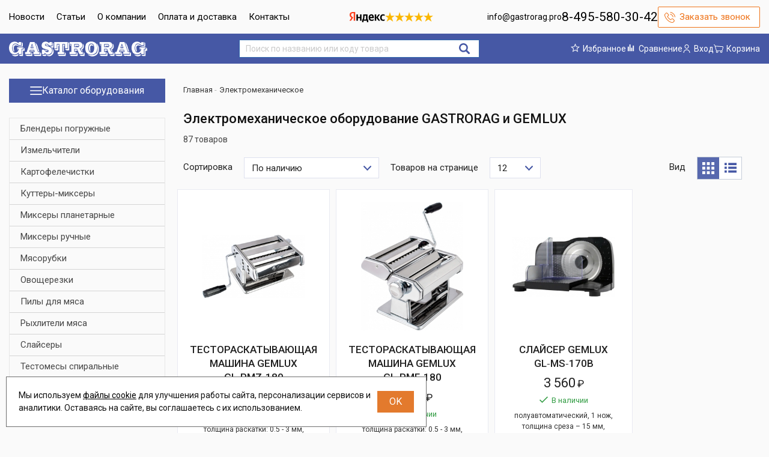

--- FILE ---
content_type: text/html; charset=UTF-8
request_url: https://gastrorag.pro/shop/category/elektromehanicheskoe
body_size: 25411
content:
<!DOCTYPE html>
<html lang="ru">

<head>
  <meta charset="utf-8" />
  <title>Электромеханическое оборудование GASTRORAG и GEMLUX</title>
  <meta name="description" content="Купить электромеханическое оборудование GASTRORAG и GEMLUX на официальном сайте (ГАСТРОРАГ). Отзывы, цена, запчасти, инструкция по эксплуатации, характеристики, описание, фото. Быстрая доставка по всей России, Белоруссии и Казахстану." />
  <meta name="keywords" content="" />
  <meta name="format-detection" content="telephone=no" />
  <meta name="viewport"
    content="width=device-width, initial-scale=1, minimum-scale=1, maximum-scale=1, user-scalable=0" />
  <link rel="stylesheet" type="text/css" href="https://gastrorag.pro/templates/fullMarket/css/foundation.css" media="all" />
  <link rel="stylesheet" type="text/css" href="https://gastrorag.pro/templates/fullMarket/css/style.css" media="all" />
  <link rel="stylesheet" type="text/css" href="https://gastrorag.pro/templates/fullMarket/css/color_scheme_1/colorscheme.css" media="all" />
  <link rel="stylesheet" type="text/css" href="https://gastrorag.pro/templates/fullMarket/css/color_scheme_1/color.css" media="all" />
  <link rel="stylesheet" type="text/css" href="https://gastrorag.pro/templates/fullMarket/css/adaptive.css" media="all" />
  <link rel="stylesheet" type="text/css" href="https://gastrorag.pro/templates/fullMarket/varz_filter/css/varz.css" media="all" />
  <link rel="stylesheet" type="text/css" href="https://gastrorag.pro/templates/fullMarket/css/custom.css?v=04.06.2025" media="all" />
  <link rel="stylesheet" href="https://gastrorag.pro/templates/fullMarket/css/font-awesome.css">
  <link rel="stylesheet" type="text/css" href="https://gastrorag.pro/templates/fullMarket/js/fancybox/jquery.fancybox-1.3.4.css" media="all" />
  <link rel="stylesheet" href="https://gastrorag.pro/templates/fullMarket/css/font-awesome.min.css">
            <script type="text/javascript">
    var locale = "";
  </script>
  <script type="text/javascript" src="https://gastrorag.pro/templates/fullMarket/js/jquery-1.8.3.min.js"></script>
  <!-- php vars to js -->
                        <script type="text/javascript">
                    var curr = '₽',
            cartItemsProductsId = null,
            nextCs = '',
            nextCsCond = nextCs == '' ? false : true,
            pricePrecision = parseInt('0'),
            checkProdStock = "", //use in plugin plus minus
            inServerCompare = parseInt("0"),
            inServerWishList = parseInt("0"),
            countViewProd = parseInt("0"),
            theme = "https://gastrorag.pro/templates/fullMarket/",
            siteUrl = "https://gastrorag.pro/",
            colorScheme = "css/color_scheme_1",
            isLogin = "0" === '1' ? true : false,
            typePage = "shop_category",
            typeMenu = "col";
        text = {
            search: function(text) {
                return 'Введите более' + ' ' + text + ' символов';
                        },
                        error: {
                            notLogin: 'В список желаний могут добавлять только авторизированные пользователи',
                                        fewsize: function(text) {
                                            return 'Выберите размер меньше или равно' + ' ' + text + ' пикселей';
                                                        },
                                                        enterName: 'Введите название'
                                                                }
                                                            }
    
        text.inCart = 'В корзине';
        text.pc = 'шт.';
        text.quant = 'Кол-во:';
        text.sum = 'Сумма:';
        text.toCart = 'Купить';
        text.pcs = 'Количество:';
        text.kits = 'Комплектов:';
        text.captchaText = 'Код протекции';
        text.plurProd = ['товар', 'товара', 'товаров'];
        text.plurKits = ['набор', 'набора', 'наборов'];
        text.plurComments = ['отзыв', 'отзыва', 'отзывов'];
</script>
  <script type="text/javascript" src="https://gastrorag.pro/templates/fullMarket/js/settings.js"></script>
  <!--[if lte IE 9]><script type="text/javascript" src="http://html5shiv.googlecode.com/svn/trunk/html5.js"></script><![endif]-->
  <!--[if lte IE 8]><link rel="stylesheet" type="text/css" href="https://gastrorag.pro/templates/fullMarket/css/lte_ie_8.css" /><![endif]-->
  <!--[if IE 7]>
    <link rel="stylesheet" type="text/css" href="https://gastrorag.pro/templates/fullMarket/css/ie_7.css" />
    <script src="https://gastrorag.pro/templates/fullMarket/js/localStorageJSON.js"></script>
  <![endif]-->
  <link rel="apple-touch-icon" sizes="180x180" href="/uploads/apple-touch-icon.png">
  <link rel="icon" type="image/png" sizes="32x32" href="/uploads/favicon-32x32.png">
  <link rel="icon" type="image/png" sizes="16x16" href="/uploads/favicon-16x16.png">
  <link rel="manifest" href="/uploads/site.webmanifest">
  <link rel="mask-icon" href="/uploads/safari-pinned-tab.svg" color="#4658a5">
  <meta name="msapplication-TileColor" content="#4658a5">
  <meta name="theme-color" content="#ffffff">
    <script type="text/javascript">
      jQuery(document).ready(function($) {
        $('.sub-menu-2').css("min-height", $('.sub-menu-1').height());
      });
    </script>
  
<meta name='yandex-verification' content='1c9ed65dc39c3f35' /><meta name="google-site-verification" content="N05am7w1Mj5gUpTtdQV3Go5J1FD8VAtKzD90wiUOnRg" /><link href='https://gastrorag.pro/shop/category/elektromehanicheskoe?per_page=12' rel='next'>
<link data-arr="22" rel="stylesheet" type="text/css" href="https://gastrorag.pro/templates/fullMarket/ym_rating/css/styles.css" />
</head>


<body class="isChrome not-js shop_category">
  <script>
    if ('ontouchstart' in document.documentElement)
      document.body.className += ' isTouch';
    else
      document.body.className += ' notTouch';
  </script>
  <script>
    var langs = new Object();
        function lang(value) {
            return  langs[value];
        }
    
</script>  <script> 
 </script>
  <div id="header">
    <div class="row l-top">
  <div class="header-top">
    <div>
      <a href="mailto:info@gastrorag.pro" class="a-email">info@gastrorag.pro</a>
      <ul class="top-menu">
<li><a href="https://gastrorag.pro/novosti" target="_self">Новости</a></li>


<li><a href="https://gastrorag.pro/stati" target="_self">Статьи</a></li>


<li><a href="https://gastrorag.pro/o-kompanii" target="_self">О компании</a></li>


<li><a href="https://gastrorag.pro/oplata-i-dostavka" target="_self">Оплата и доставка</a></li>


<li><a href="https://gastrorag.pro/kontakty" target="_self">Контакты</a></li>


</ul>    </div>
    <div class="header-ym">
              <div class="ym-rating-header"><div class="ym-rating-widget">
  <a class="ym-rating-widget__wrap" href="https://yandex.ru/maps/org/mastershef/75116054502/?ll=37.626166%2C55.690818&z=14" target="_blank">
    <figure class="ym-rating-widget__header-logo"></figure>
    <div class="ym-rating-widget__header-stars">
              <i class="ym-rating-widget__star full"></i>
              <i class="ym-rating-widget__star full"></i>
              <i class="ym-rating-widget__star full"></i>
              <i class="ym-rating-widget__star full"></i>
              <i class="ym-rating-widget__star full"></i>
          </div>
  </a>
</div></div>
          </div>
    <div class="header-info">
      <ul>
        <li><a href="mailto:info@gastrorag.pro"
            class="main-email">info@gastrorag.pro</a></li>
        <li><a href="tel:84955803042"
            class="info-phone">8-495-580-30-42</a></li>
        <li><a data-drop="#ordercall" data-tab="true" data-source="https://gastrorag.pro/shop/callback"
            class="callback">Заказать звонок</a> </li>
      </ul>
    </div>
  </div>
</div>
<div class="top">
  <div class="row">
    <div class="header-main">
      <div>
        <a href="/" class="logo"> </a>
      </div>

      <div class="header-search">
        <form name="search" method="get" action="https://gastrorag.pro/shop/search" class="search-form">
          <input type="text" class="input-search" id="inputString" name="text" autocomplete="off"
            value=""
            placeholder="Поиск по названию или коду товара" />
          <span class="btn-search">
            <button type="submit"><span class="icon_search"></span></button>
          </span>
          <div class="icon_times_drop"></div>
          <div id="suggestions" class="drop drop-search"></div>
        </form>
      </div>

      <div>

        <ul class="u-t-button">
          <li class="wish_list">
<div class="user-buttons wish-list tinyWishList">
    <button data-href="https://gastrorag.pro/wishlist">
        <span class="js-empty empty" style="display: block">
            <div class="u-b-icon"> </div>
            <div class="text-el">Избранное</div>
        </span>
        
        <span class="js-no-empty no-empty" >
            <div class="u-b-icon"> </div>
            <div class="text-el">Избранное</div> <span class="wishListCount">0</span>
        </span>
    </button>
</div></li>
          <li class="compare-button"><div class="user-buttons compare-list tinyCompareList ">
    <button data-href="https://gastrorag.pro/shop/compare">
        
        <span class="js-empty empty" style="display: block;">
            <div class="c-b-icon"> </div>
            <div class="text-el">Сравнение</div>
        </span>
        <span class="js-no-empty no-empty" >
            <div class="c-b-icon"> </div>
            <div class="text-el">Сравнение</div> <span class="compareListCount"></span>
        </span>
    </button>
</div>
<div class="drop drop-info drop-info-compare">
    <span class="helper"></span>
    <span class="text-el">
        Ваш список <br/>
        “Список сравнения” пуст    </span>
</div>
 



</li>
          <li><div class="user-buttons personal enter">
    <button type="button" id="loginButton" data-drop=".drop-enter" data-source="https://gastrorag.pro/auth">
        <div class="u-l-icon"> </div>
        <span class="text-el">Вход</span>
    </button>
</div>
<!--Else show link for personal cabinet -->
 </li>
          <li>
            <div id="tinyBask">
 
<div class="user-buttons cart-top">
    <button>
        <div class="icon"> </div>
        <div class="text-el">Корзина</div>
    </button>
</div>
</div>
          </li>
        </ul>



      </div>
    </div>
  </div>
</div>
<div class="m-menu">
  <a class="navigation panel-trigger m-mobile" data-panel="menu-mobile">
    <span class="icon"></span>
    <span>Каталог товаров</span>
  </a>
</div>
  </div>
  <div class="main-body">

    <div class="content">
      
<!--Start. Make bread crumbs -->

<!--End. Make bread crumbs -->
<div class="frame-inside page-category">
  <div class="row">
    <div class="columns small-12 large-3 filter left-catalog">
      <div class="m-d">
        <div data-toggle="menu-dropdown" class="menu-dropdown category">
          <span class="icon"></span> Каталог оборудования
        </div>

        <div class="dropdown-pane" id="menu-dropdown" data-dropdown data-auto-focus="true" data-close-on-click="true">
          <ul class="vertical dropdown menu" data-dropdown-menu data-closing-time="10">
	<li>
<a href="https://gastrorag.pro/shop/category/teplovoe"><span><img src="/uploads/menuicons/01_teplovoe.svg"></span>Тепловое</a>
<ul class="menu">
	<li>
    <a href="https://gastrorag.pro/shop/category/teplovoe/vitriny-teplovye">Витрины тепловые</a>
    <!-- <p></p> -->
	</li><li>
    <a href="https://gastrorag.pro/shop/category/teplovoe/grili-kontaktnye-press-grili">Грили контактные прижимные (пресс-грили)</a>
    <!-- <p></p> -->
	</li><li>
    <a href="https://gastrorag.pro/shop/category/teplovoe/grili-salamandra">Грили-саламандра</a>
    <!-- <p></p> -->
	</li><li>
    <a href="https://gastrorag.pro/shop/category/teplovoe/degidratory">Дегидраторы (сушилки для овощей и фруктов)</a>
    <!-- <p></p> -->
	</li><li>
    <a href="https://gastrorag.pro/shop/category/teplovoe/marmity">Мармиты</a>
    <!-- <p></p> -->
	</li><li>
    <a href="https://gastrorag.pro/shop/category/teplovoe/pechi-dlia-pitstsy">Печи для пиццы</a>
    <!-- <p></p> -->
	</li><li>
    <a href="https://gastrorag.pro/shop/category/teplovoe/konvektsionnye-pechi">Печи конвекционные</a>
    <!-- <p></p> -->
	</li><li>
    <a href="https://gastrorag.pro/shop/category/teplovoe/mikrovolnovye-pechi">Печи микроволновые</a>
    <!-- <p></p> -->
	</li><li>
    <a href="https://gastrorag.pro/shop/category/teplovoe/induktsionnye-plity">Плиты индукционные</a>
    <!-- <p></p> -->
	</li><li>
    <a href="https://gastrorag.pro/shop/category/teplovoe/plity-infrakrasnye">Плиты инфракрасные</a>
    <!-- <p></p> -->
	</li><li>
    <a href="https://gastrorag.pro/shop/category/teplovoe/zharochnye-poverhnosti">Поверхности жарочные</a>
    <!-- <p></p> -->
	</li><li>
    <a href="https://gastrorag.pro/shop/category/teplovoe/risovarki">Рисоварки</a>
    <!-- <p></p> -->
	</li><li>
    <a href="https://gastrorag.pro/shop/category/teplovoe/elektricheskie-skovorody">Сковороды электрические</a>
    <!-- <p></p> -->
	</li><li>
    <a href="https://gastrorag.pro/shop/category/teplovoe/termostaty">Термостаты погружные</a>
    <!-- <p></p> -->
	</li><li>
    <a href="https://gastrorag.pro/shop/category/teplovoe/tostery">Тостеры</a>
    <!-- <p></p> -->
	</li><li>
    <a href="https://gastrorag.pro/shop/category/teplovoe/fritiurnitsy">Фритюрницы</a>
    <!-- <p></p> -->
	</li><li>
    <a href="https://gastrorag.pro/shop/category/teplovoe/hlebopechki">Хлебопечки</a>
    <!-- <p></p> -->
	</li>  
	<!--  -->
</ul>
</li><li>
<a href="https://gastrorag.pro/shop/category/holodilnoe"><span><img src="/uploads/menuicons/07_holod.svg"></span>Холодильное</a>
<ul class="menu">
	<li>
    <a href="https://gastrorag.pro/shop/category/holodilnoe/vitriny-konditerskie">Витрины кондитерские</a>
    <!-- <p></p> -->
	</li><li>
    <a href="https://gastrorag.pro/shop/category/holodilnoe/vitriny-holodilnye">Витрины холодильные</a>
    <!-- <p></p> -->
	</li><li>
    <a href="https://gastrorag.pro/shop/category/holodilnoe/ldogeneratory">Льдогенераторы</a>
    <!-- <p></p> -->
	</li><li>
    <a href="https://gastrorag.pro/shop/category/holodilnoe/minibary">Минибары</a>
    <!-- <p></p> -->
	</li><li>
    <a href="https://gastrorag.pro/shop/category/holodilnoe/ohladiteli-butylok">Охладители бутылок</a>
    <!-- <p></p> -->
	</li><li>
    <a href="https://gastrorag.pro/shop/category/holodilnoe/stoly-holodilnye">Столы холодильные</a>
    <!-- <p></p> -->
	</li><li>
    <a href="https://gastrorag.pro/shop/category/holodilnoe/frizery-dlia-morozhenogo">Фризеры для мороженого</a>
    <!-- <p></p> -->
	</li><li>
    <a href="https://gastrorag.pro/shop/category/holodilnoe/vinnye-shkafy">Шкафы винные</a>
    <!-- <p></p> -->
	</li><li>
    <a href="https://gastrorag.pro/shop/category/holodilnoe/shkafy-morozilnye">Шкафы морозильные</a>
    <!-- <p></p> -->
	</li><li>
    <a href="https://gastrorag.pro/shop/category/holodilnoe/shkafy-holodilnye">Шкафы холодильные</a>
    <!-- <p></p> -->
	</li><li>
    <a href="https://gastrorag.pro/shop/category/holodilnoe/shkafy-holodilnye-so-stekliannymi-dvermi">Шкафы холодильные витринного типа</a>
    <!-- <p></p> -->
	</li>  
	<!--  -->
</ul>
</li><li class="title active parent"><a href="https://gastrorag.pro/shop/category/elektromehanicheskoe"><span><img src="/uploads/menuicons/04_electro.svg"></span>Электромеханическое</a>
<ul class="menu">
	<li>
    <a href="https://gastrorag.pro/shop/category/elektromehanicheskoe/blendery-pogruzhnye">Блендеры погружные</a>
    <!-- <p></p> -->
	</li><li>
    <a href="https://gastrorag.pro/shop/category/elektromehanicheskoe/izmelchiteli">Измельчители</a>
    <!-- <p></p> -->
	</li><li>
    <a href="https://gastrorag.pro/shop/category/elektromehanicheskoe/kartofelechistki">Картофелечистки</a>
    <!-- <p></p> -->
	</li><li>
    <a href="https://gastrorag.pro/shop/category/elektromehanicheskoe/kuttery">Куттеры-миксеры</a>
    <!-- <p></p> -->
	</li><li>
    <a href="https://gastrorag.pro/shop/category/elektromehanicheskoe/miksery-planetarnye">Миксеры планетарные</a>
    <!-- <p></p> -->
	</li><li>
    <a href="https://gastrorag.pro/shop/category/elektromehanicheskoe/miksery-ruchnye">Миксеры ручные</a>
    <!-- <p></p> -->
	</li><li>
    <a href="https://gastrorag.pro/shop/category/elektromehanicheskoe/miasorubki">Мясорубки</a>
    <!-- <p></p> -->
	</li><li>
    <a href="https://gastrorag.pro/shop/category/elektromehanicheskoe/ovoshcherezki">Овощерезки</a>
    <!-- <p></p> -->
	</li><li>
    <a href="https://gastrorag.pro/shop/category/elektromehanicheskoe/pily-dlia-miasa">Пилы для мяса</a>
    <!-- <p></p> -->
	</li><li>
    <a href="https://gastrorag.pro/shop/category/elektromehanicheskoe/ryhliteli-miasa">Рыхлители мяса</a>
    <!-- <p></p> -->
	</li><li>
    <a href="https://gastrorag.pro/shop/category/elektromehanicheskoe/slaisery">Слайсеры</a>
    <!-- <p></p> -->
	</li><li>
    <a href="https://gastrorag.pro/shop/category/elektromehanicheskoe/testomesy">Тестомесы спиральные</a>
    <!-- <p></p> -->
	</li><li>
    <a href="https://gastrorag.pro/shop/category/elektromehanicheskoe/testoraskatyvaiushchie-mashiny">Тестораскатывающие машины</a>
    <!-- <p></p> -->
	</li><li>
    <a href="https://gastrorag.pro/shop/category/elektromehanicheskoe/shpritsy-kolbasnye">Шприцы колбасные</a>
    <!-- <p></p> -->
	</li>  
	<!--  -->
</ul>
</li><li>
<a href="https://gastrorag.pro/shop/category/fast-fud"><span><img src="/uploads/menuicons/02_fastfood.svg"></span>Фаст-фуд</a>
<ul class="menu">
	<li>
    <a href="https://gastrorag.pro/shop/category/fast-fud/apparaty-dlia-varki-kukuruzy">Аппараты для варки кукурузы</a>
    <!-- <p></p> -->
	</li><li>
    <a href="https://gastrorag.pro/shop/category/fast-fud/apparaty-dlia-popkorna">Аппараты для попкорна</a>
    <!-- <p></p> -->
	</li><li>
    <a href="https://gastrorag.pro/shop/category/fast-fud/apparaty-dlia-saharnoi-vaty">Аппараты для сахарной ваты</a>
    <!-- <p></p> -->
	</li><li>
    <a href="https://gastrorag.pro/shop/category/fast-fud/apparaty-dlia-hot-dogov-i-korn-dogov">Аппараты для хот-догов и корн-догов</a>
    <!-- <p></p> -->
	</li><li>
    <a href="https://gastrorag.pro/shop/category/fast-fud/blinnitsy">Блинницы</a>
    <!-- <p></p> -->
	</li><li>
    <a href="https://gastrorag.pro/shop/category/fast-fud/vafelnitsy">Вафельницы</a>
    <!-- <p></p> -->
	</li><li>
    <a href="https://gastrorag.pro/shop/category/fast-fud/grili-rolikovye">Грили роликовые</a>
    <!-- <p></p> -->
	</li>  
	<!--  -->
</ul>
</li><li>
<a href="https://gastrorag.pro/shop/category/barnoe"><span><img src="/uploads/menuicons/03_barnoe.svg"></span>Барное</a>
<ul class="menu">
	<li>
    <a href="https://gastrorag.pro/shop/category/barnoe/blendery">Блендеры стационарные</a>
    <!-- <p></p> -->
	</li><li>
    <a href="https://gastrorag.pro/shop/category/barnoe/vspenivateli-moloka">Вспениватели молока</a>
    <!-- <p></p> -->
	</li><li>
    <a href="https://gastrorag.pro/shop/category/barnoe/dispensery-dlia-napitkov">Диспенсеры для напитков</a>
    <!-- <p></p> -->
	</li><li>
    <a href="https://gastrorag.pro/shop/category/barnoe/iogurtnitsy">Йогуртницы</a>
    <!-- <p></p> -->
	</li><li>
    <a href="https://gastrorag.pro/shop/category/barnoe/kipiatilniki">Кипятильники</a>
    <!-- <p></p> -->
	</li><li>
    <a href="https://gastrorag.pro/shop/category/barnoe/kofemashiny">Кофемашины</a>
    <!-- <p></p> -->
	</li><li>
    <a href="https://gastrorag.pro/shop/category/barnoe/kofemolki">Кофемолки</a>
    <!-- <p></p> -->
	</li><li>
    <a href="https://gastrorag.pro/shop/category/barnoe/melnitsy-dlia-lda">Мельницы для льда</a>
    <!-- <p></p> -->
	</li><li>
    <a href="https://gastrorag.pro/shop/category/barnoe/miksery-dlia-molochnyh-kokteilei">Миксеры для молочных коктейлей</a>
    <!-- <p></p> -->
	</li><li>
    <a href="https://gastrorag.pro/shop/category/barnoe/sifony">Сифоны</a>
    <!-- <p></p> -->
	</li><li>
    <a href="https://gastrorag.pro/shop/category/barnoe/sokovyzhimalki">Соковыжималки</a>
    <!-- <p></p> -->
	</li><li>
    <a href="https://gastrorag.pro/shop/category/barnoe/fontany-dlia-vina-i-shokolada">Фонтаны для вина и шоколада</a>
    <!-- <p></p> -->
	</li><li>
    <a href="https://gastrorag.pro/shop/category/barnoe/chainiki-elektricheskie">Чайники электрические</a>
    <!-- <p></p> -->
	</li>  
	<!--  -->
</ul>
</li><li>
<a href="https://gastrorag.pro/shop/category/vspomogatelnoe"><span><img src="/uploads/menuicons/14_posuda_inv.svg"></span>Вспомогательное</a>
<ul class="menu">
	<li>
    <a href="https://gastrorag.pro/shop/category/vspomogatelnoe/ballonchiki-dlia-sifonov">Баллончики для сифонов</a>
    <!-- <p></p> -->
	</li><li>
    <a href="https://gastrorag.pro/shop/category/vspomogatelnoe/vakuumnye-pakety">Вакуумные пакеты</a>
    <!-- <p></p> -->
	</li><li>
    <a href="https://gastrorag.pro/shop/category/vspomogatelnoe/vakuumnye-konteinery">Вакуумные контейнеры</a>
    <!-- <p></p> -->
	</li><li>
    <a href="https://gastrorag.pro/shop/category/vspomogatelnoe/upakovshchiki">Вакуумные упаковщики</a>
    <!-- <p></p> -->
	</li><li>
    <a href="https://gastrorag.pro/shop/category/vspomogatelnoe/moechnye-vanny">Ванны моечные</a>
    <!-- <p></p> -->
	</li><li>
    <a href="https://gastrorag.pro/shop/category/vspomogatelnoe/kuhonnye-vesy">Весы кухонные</a>
    <!-- <p></p> -->
	</li><li>
    <a href="https://gastrorag.pro/shop/category/vspomogatelnoe/vodoumiagchiteli">Водоумягчители</a>
    <!-- <p></p> -->
	</li><li>
    <a href="https://gastrorag.pro/shop/category/vspomogatelnoe/gastroemkosti">Гастроёмкости</a>
    <!-- <p></p> -->
	</li><li>
    <a href="https://gastrorag.pro/shop/category/vspomogatelnoe/rezhushchie-diski">Диски режущие</a>
    <!-- <p></p> -->
	</li><li>
    <a href="https://gastrorag.pro/shop/category/vspomogatelnoe/razdelochnye-doski">Доски разделочные</a>
    <!-- <p></p> -->
	</li><li>
    <a href="https://gastrorag.pro/shop/category/vspomogatelnoe/posudomoechnye-kassety">Кассеты посудомоечные</a>
    <!-- <p></p> -->
	</li><li>
    <a href="https://gastrorag.pro/shop/category/vspomogatelnoe/kastriuli">Кастрюли и сотейники</a>
    <!-- <p></p> -->
	</li><li>
    <a href="https://gastrorag.pro/shop/category/vspomogatelnoe/konteinery-dlia-musora">Контейнеры для мусора</a>
    <!-- <p></p> -->
	</li><li>
    <a href="https://gastrorag.pro/shop/category/vspomogatelnoe/korziny-pletenye">Корзины плетёные</a>
    <!-- <p></p> -->
	</li><li>
    <a href="https://gastrorag.pro/shop/category/vspomogatelnoe/kresla">Кресла</a>
    <!-- <p></p> -->
	</li><li>
    <a href="https://gastrorag.pro/shop/category/vspomogatelnoe/insektitsidnye-lampy">Лампы инсектицидные</a>
    <!-- <p></p> -->
	</li><li>
    <a href="https://gastrorag.pro/shop/category/vspomogatelnoe/lopaty-dlia-pitstsy">Лопаты для пиццы</a>
    <!-- <p></p> -->
	</li><li>
    <a href="https://gastrorag.pro/shop/category/vspomogatelnoe/mashinki-dlia-chistki-obuvi">Машинки для чистки обуви</a>
    <!-- <p></p> -->
	</li><li>
    <a href="https://gastrorag.pro/shop/category/vspomogatelnoe/melnitsy">Мельницы для соли и перца</a>
    <!-- <p></p> -->
	</li><li>
    <a href="https://gastrorag.pro/shop/category/vspomogatelnoe/miski">Миски</a>
    <!-- <p></p> -->
	</li><li>
    <a href="https://gastrorag.pro/shop/category/vspomogatelnoe/nasadki-dlia-mikserov">Насадки для миксеров</a>
    <!-- <p></p> -->
	</li><li>
    <a href="https://gastrorag.pro/shop/category/vspomogatelnoe/kuvshiny-dlia-moloka">Питчеры (кувшины) для молока </a>
    <!-- <p></p> -->
	</li><li>
    <a href="https://gastrorag.pro/shop/category/vspomogatelnoe/podnosy">Подносы </a>
    <!-- <p></p> -->
	</li><li>
    <a href="https://gastrorag.pro/shop/category/vspomogatelnoe/pompy-dlia-podachi-vody">Помпы для подачи воды</a>
    <!-- <p></p> -->
	</li><li>
    <a href="https://gastrorag.pro/shop/category/vspomogatelnoe/protivni">Противни</a>
    <!-- <p></p> -->
	</li><li>
    <a href="https://gastrorag.pro/shop/category/vspomogatelnoe/setki-dlia-pitstsy">Сетки и противни для пиццы</a>
    <!-- <p></p> -->
	</li><li>
    <a href="https://gastrorag.pro/shop/category/vspomogatelnoe/sistemy-filtratsii-vody">Системы фильтрации воды</a>
    <!-- <p></p> -->
	</li><li>
    <a href="https://gastrorag.pro/shop/category/vspomogatelnoe/stellazhi">Стеллажи</a>
    <!-- <p></p> -->
	</li><li>
    <a href="https://gastrorag.pro/shop/category/vspomogatelnoe/sushilki-dlia-ruk">Сушилки для рук</a>
    <!-- <p></p> -->
	</li><li>
    <a href="https://gastrorag.pro/shop/category/vspomogatelnoe/telezhki-vspomogatelnye">Тележки вспомогательные</a>
    <!-- <p></p> -->
	</li><li>
    <a href="https://gastrorag.pro/shop/category/vspomogatelnoe/telezhki-platformennye">Тележки платформенные</a>
    <!-- <p></p> -->
	</li><li>
    <a href="https://gastrorag.pro/shop/category/vspomogatelnoe/telezhki-shpilki">Тележки-шпильки</a>
    <!-- <p></p> -->
	</li><li>
    <a href="https://gastrorag.pro/shop/category/vspomogatelnoe/termokonteinery">Термоконтейнеры</a>
    <!-- <p></p> -->
	</li><li>
    <a href="https://gastrorag.pro/shop/category/vspomogatelnoe/termometry-dlia-pishchevyh-produktov">Термометры для пищевых продуктов</a>
    <!-- <p></p> -->
	</li><li>
    <a href="https://gastrorag.pro/shop/category/vspomogatelnoe/toplivo-dlia-marmitov">Топливо для мармитов</a>
    <!-- <p></p> -->
	</li><li>
    <a href="https://gastrorag.pro/shop/category/vspomogatelnoe/feny">Фены</a>
    <!-- <p></p> -->
	</li>  
	<!--  -->
</ul>
</li></ul>        </div>
      </div>

                        <div class="frame-category-menu layout-highlight">
            <div class="title-menu-category">
              <div class="title-default">
                <div class="title-h3 title">Категории:</div>
              </div>
            </div>
            <div class="inside-padd">
              <nav>
                <ul class="nav nav-vertical nav-category">
                                      <li>
                      <a href="https://gastrorag.pro/shop/category/elektromehanicheskoe/blendery-pogruzhnye">Блендеры погружные</a>
                    </li>
                                      <li>
                      <a href="https://gastrorag.pro/shop/category/elektromehanicheskoe/izmelchiteli">Измельчители</a>
                    </li>
                                      <li>
                      <a href="https://gastrorag.pro/shop/category/elektromehanicheskoe/kartofelechistki">Картофелечистки</a>
                    </li>
                                      <li>
                      <a href="https://gastrorag.pro/shop/category/elektromehanicheskoe/kuttery">Куттеры-миксеры</a>
                    </li>
                                      <li>
                      <a href="https://gastrorag.pro/shop/category/elektromehanicheskoe/miksery-planetarnye">Миксеры планетарные</a>
                    </li>
                                      <li>
                      <a href="https://gastrorag.pro/shop/category/elektromehanicheskoe/miksery-ruchnye">Миксеры ручные</a>
                    </li>
                                      <li>
                      <a href="https://gastrorag.pro/shop/category/elektromehanicheskoe/miasorubki">Мясорубки</a>
                    </li>
                                      <li>
                      <a href="https://gastrorag.pro/shop/category/elektromehanicheskoe/ovoshcherezki">Овощерезки</a>
                    </li>
                                      <li>
                      <a href="https://gastrorag.pro/shop/category/elektromehanicheskoe/pily-dlia-miasa">Пилы для мяса</a>
                    </li>
                                      <li>
                      <a href="https://gastrorag.pro/shop/category/elektromehanicheskoe/ryhliteli-miasa">Рыхлители мяса</a>
                    </li>
                                      <li>
                      <a href="https://gastrorag.pro/shop/category/elektromehanicheskoe/slaisery">Слайсеры</a>
                    </li>
                                      <li>
                      <a href="https://gastrorag.pro/shop/category/elektromehanicheskoe/testomesy">Тестомесы спиральные</a>
                    </li>
                                      <li>
                      <a href="https://gastrorag.pro/shop/category/elektromehanicheskoe/testoraskatyvaiushchie-mashiny">Тестораскатывающие машины</a>
                    </li>
                                      <li>
                      <a href="https://gastrorag.pro/shop/category/elektromehanicheskoe/shpritsy-kolbasnye">Шприцы колбасные</a>
                    </li>
                                  </ul>
              </nav>
            </div>
          </div>
                          <div id="small-filter-btn" class="btn-additional-s_c2 ">
            <button type="button">
              <span class="text-el">
                <span class="d_l text-open">Скрыть фильтр <span class="icon-show-part up"></span></span>
                <span class="d_l text-closed">Показать фильтр <span class="icon-show-part"></span></span>
              </span>
            </button>
          </div>
          <div class="filter-slide ">
            <!-- Load filter-->
            <!-- end of selected filters block -->

<form method="get" id="catalogForm">
    <input type="hidden" name="order" value="availability" />
    <input type="hidden" name="user_per_page" value="12"/>
    <div class="frame-filter p_r">
        <script type="text/javascript">
    totalProducts = parseInt('87');
    function createObjSlider(minCost, maxCost, defMin, defMax, curMin, curMax, lS, rS){
        this.minCost = minCost;
        this.maxCost = maxCost;
        this.defMin = defMin;
        this.defMax = defMax;
        this.curMin = curMin;
        this.curMax = curMax;
        this.lS = lS;
        this.rS = rS;
    };
    sliders = new Object();
    sliders.slider1 = new createObjSlider('.minCost', '.maxCost', 3440, 38770, 3440, 38770, 'lp', 'rp');
</script><div class="preloader wo-i"></div>
<div id="slider-range"></div>
<div class="frames-checks-sliders">
	    <div class="frame-slider frame-group-checks" data-rel="sliders.slider1">
      <div class="inside-padd">
        <div class="title varzopname open">
          Цена, ₽        </div>
        <div class="form-cost number varzop open">
          <div class="t-a_j" style="text-align:left">
                        <label>
              от
              <input type="text" class="minCost" data-title="только цифры" name="lp"
                onfocus="if(this.value=='3440') this.value='';" onblur="if(this.value=='') this.value='3440';"
					      value="3440" data-mins="3440"
					      					     />
            </label>
            <label>
              до
              <input type="text" class="maxCost" data-title="только цифры" name="rp"
					      onfocus="if(this.value=='38770') this.value='';" onblur="if(this.value=='') this.value='38770';"
					      value="38770" data-maxs="38770"
					      					    />
            </label>
          </div>
        </div>
      </div>
    </div>
	  
      <div class="frame-group-checks">
      <div class="inside-padd">
        <div class="title varzopname open">
          <span class="f-s_0">
            <span class="icon-arrow"></span>
            <span class="d_b">
              <span class="text-el">Бренд</span>
            </span>
          </span>
        </div>
        <div class="filters-content varzop open">
          <ul>
                                                                                                                  <li>
                <div class="frame-label" id="brand_296">
                  <span class="niceCheck b_n">
                    <input  class="brand296" name="brand[]" value="296" type="checkbox" />
                  </span>
                  <div class="name-count">
                    <span class="text-el">GASTRORAG</span>
                    <span class="count">(52)</span>
                  </div>
                </div>
              </li>
                                                                                                                  <li>
                <div class="frame-label" id="brand_302">
                  <span class="niceCheck b_n">
                    <input  class="brand302" name="brand[]" value="302" type="checkbox" />
                  </span>
                  <div class="name-count">
                    <span class="text-el">GEMLUX</span>
                    <span class="count">(35)</span>
                  </div>
                </div>
              </li>
                      </ul>
        </div>
      </div>
    </div>
  
                                        <div class="frame-group-checks"  >
          <div class="inside-padd">
            <div class="title varzopname  open">
              Напряжение, В            </div>
                          <div class="filters-content varzop open">
                <ul>
                                                                                                                                                                  <li>
                      <div class="frame-label" id="p_450_">
                        <span class="niceCheck b_n">
                          <input  name="p[450][]" value='220' type="checkbox"  />
                        </span>
                        <div class="name-count">
                          <span class="text-el">220</span>
                          <span class="count">(73)</span>
                        </div>
                      </div>
                    </li>
                                                                                                                                                                  <li>
                      <div class="frame-label" id="p_450_">
                        <span class="niceCheck b_n">
                          <input  name="p[450][]" value='380' type="checkbox"  />
                        </span>
                        <div class="name-count">
                          <span class="text-el">380</span>
                          <span class="count">(2)</span>
                        </div>
                      </div>
                    </li>
                                  </ul>
              </div>
                      </div>
        </div>
                                                                                  <div class="frame-group-checks"  >
          <div class="inside-padd">
            <div class="title varzopname  open">
              Статус товара            </div>
                          <div class="filters-content varzop open">
                <ul>
                                                                                                                                                                  <li>
                      <div class="frame-label" id="p_400_">
                        <span class="niceCheck b_n">
                          <input  name="p[400][]" value='в наличии' type="checkbox"  />
                        </span>
                        <div class="name-count">
                          <span class="text-el">в наличии</span>
                          <span class="count">(21)</span>
                        </div>
                      </div>
                    </li>
                                                                                                                                                                  <li>
                      <div class="frame-label" id="p_400_">
                        <span class="niceCheck b_n">
                          <input  name="p[400][]" value='под заказ' type="checkbox"  />
                        </span>
                        <div class="name-count">
                          <span class="text-el">под заказ</span>
                          <span class="count">(1)</span>
                        </div>
                      </div>
                    </li>
                                                                                                                                                                  <li>
                      <div class="frame-label" id="p_400_">
                        <span class="niceCheck b_n">
                          <input  name="p[400][]" value='нет в наличии' type="checkbox"  />
                        </span>
                        <div class="name-count">
                          <span class="text-el">нет в наличии</span>
                          <span class="count">(65)</span>
                        </div>
                      </div>
                    </li>
                                  </ul>
              </div>
                      </div>
        </div>
        </div>
<input disabled="disabled" type="hidden" name="requestUri" value="https://gastrorag.pro/shop/category/elektromehanicheskoe"/>
    </div>
</form>
          </div>
                <!-- Start. Banner-->
               <!-- End. Banner-->
    </div>

    <div class="columns small-12 large-9 right-catalog mlnull">
      <div class="frame-crumbs">
        <div class="crumbs" xmlns:v="http://rdf.data-vocabulary.org/#">
    <div class="row">
        <div class="columns small-12">
            <ul>
                <li typeof="v:Breadcrumb">
                    <a href="https://gastrorag.pro/" rel="v:url" property="v:title">
                        <span itemprop="title">Главная</span>
                        <span class="divider">-</span>
                    </a>
                </li>
                                     <li typeof="v:Breadcrumb">
                                                        <span itemprop="v:title">Электромеханическое</span>
                                            </li>
                            </ul>
        </div>
    </div>
</div>
      </div>

      <div class="f-s_0 title-category">
        <div class="frame-title">
          <h1 class="title">Электромеханическое оборудование GASTRORAG и GEMLUX</h1>
        </div>
                  <span class="count">87 товаров</span>
              </div>

      <!-- Start. Category name and count products in category-->
      <!-- End. Category name and count products in category-->
      
      <!-- Start.If count products in category > 0 then show products list and pagination links -->
                  <div class="frame-header-category">
        <div class="header-category f-s_0">
            <div class="inside-padd">
                <!-- Start. Order by block -->
                <div class="frame-sort d_i-b v-a_t">
                    <span>Сортировка</span>
                    <div class="lineForm">
                        <select class="sort" id="sort" name="order">
                                                                                        <option value="availability" >По наличию</option>
                                                            <option value="price" >По возрастанию цены</option>
                                                            <option value="price_desc" >По убыванию цены</option>
                                                            <option value="name" >По названию (А - Я)</option>
                                                            <option value="views" >Популярные</option>
                                                            <option value="action" >Акции</option>
                                                    </select>
                    </div>
                </div>
                <!-- End. Order by block -->
               
                <!--         Start. Product per page  -->
                <div class="frame-count-onpage">
                                                                                    <span>Товаров на странице</span>
                    <div class="lineForm">
                        <!--                Load settings-->
                                                <select id="sort2" name="user_per_page">
                                                            <option selected="selected" value="12">12</option>
                                                            <option  value="24">24</option>
                                                            <option  value="48">48</option>
                                                    </select>
                    </div>
                </div>
                <!--         End. Product per page  -->
                
                 <!--        Start. Show products as list or table-->
                <nav class="frame-catalog-view d_i-b v-a_t">
                    <span>Вид</span>
                    <ul class="tabs tabs-list-table" data-elchange="#items-catalog-main" data-cookie="listtable">
                        <li class="active">
                            <button type="button" data-href="tablemini" data-title="Мини таблица" data-rel="tooltip">
                                <span class="icon_tablemini_cat"></span><span class="text-el">Мини таблица</span>
                            </button>
                        </li>
                        <li class="">
                            <button type="button" data-href="list" data-title="Список" data-rel="tooltip">
                                <span class="icon_list_cat"></span><span class="text-el">Список</span>
                            </button>
                        </li>
                                            </ul>
                </nav>
                <!--        End. Show products as list or table-->
                
            </div>
            <!--                Start. if $CI->uri->segment(2) == "search" then show hidden field-->
                        <!--                End. if $CI->uri->segment(2) == "search" then show hidden field-->
        </div>
    </div>
        <div class="animateListItems items items-catalog items-product list nodescription " id="items-catalog-main">
          <div class="row">
            <!-- Include template for one product item-->
            

        
  
                        <div
          class="columns small-12 medium-6 large-3 equal-cells globalFrameProduct to-cart"
          data-pos="top">
                <div class="catalog-item">
                    <div class="product-photo">
            <a href="https://gastrorag.pro/shop/product/testoraskatyvaiushchaia-mashina-gemlux-gl-pmz-180" class="frame-photo-title" title="Посмотреть описание">
              <span class="photo-block">
                <span class="helper"></span>
                                                  <img src="/uploads/shop/products/medium/81aceeeb05f363ee0e7d39ce3cb199d1.jpg" alt="" class="vImg" />
                                                              </span>
                          </a>
          </div>

          <div class="description">
            <div class="block-top">
              <a href="https://gastrorag.pro/shop/product/testoraskatyvaiushchaia-mashina-gemlux-gl-pmz-180" class="catalog-product-title">
                <span class="title">
                  Тестораскатывающая машина GEMLUX GL‑PMZ‑180                </span>
              </a>

              <div class="price">
                                                                <!-- Start. Product price-->
                                  <span class="current-prices f-s_0">
                    <span class="price-new">
                      <span>
                                                   <span class="price priceVariant">3 440</span>   <span class="curr">₽</span> 
                                              </span>
                    </span>
                                      </span>
                              </div>


              <div class="block-left">



                                                                                                          <div class="frame-btn-status js-variant-19612 js-variant" >
                    <div class="btn-status">
                      <div class="btnStatus" data-title="<p>Товар есть на складе. <br />Вы можете купить его прямо сейчас!</p>" data-rel="tooltip">
                        <span class="stockicon">в наличии</span>                      </div>
                    </div>
                  </div>
                
                

                                                  
              </div>

                              <div class="short-desc">
                  толщина раскатки: 0.5 - 3&nbsp;мм, <br />ширина раскатки: 180&nbsp;мм                </div>
              

            </div>






            <div class="block-right">




              <div class="no-vis-table">
                <!-- Start. Collect information about Variants, for future processing -->
                                                                                                                                                                      <div class="frame-count-buy js-variant-19612 js-variant" >
                      <form method="POST" action="/shop/cart/addProductByVariantId/19612">
                        <div class="btn-buy btn-cart d_n inCart">
                          <button type="button" data-id="19612" class="btnBuy">
                            <span class="icon_cleaner icon_cleaner_buy"></span>
                            <span class="text-el">В корзине</span>
                          </button>
                        </div>
                        <div class="btn-buy">
                          <button type="button"
                            onclick='Shop.Cart.add($(this).closest("form").serialize(), "19612")'
                            class="btnBuy infoBut" data-id="19612"
                            data-name="Тестораскатывающая машина GEMLUX GL-PMZ-180"
                            data-vname="" data-number="23949"
                            data-price=" 3 440 "
                            data-add-price=""
                            data-orig-price=""
                            data-medium-image="
                                                /uploads/shop/products/medium/81aceeeb05f363ee0e7d39ce3cb199d1.jpg                        " data-img="
                                                /uploads/shop/products/small/81aceeeb05f363ee0e7d39ce3cb199d1.jpg                        " data-url="https://gastrorag.pro/shop/product/testoraskatyvaiushchaia-mashina-gemlux-gl-pmz-180"
                            data-maxcount="1">
                            <span class="icon_cleaner icon_cleaner_buy"></span>
                            <span class="text-el"> Купить
                              </span>
                          </button>
                        </div>
                        <input type="hidden" value="7f448268ca10b771fd4d9f1f90b5ccbe" name="cms_token" />                      </form>
                    </div>
                                  
                <div class="frame-wish-compare-list">

                                      <div class="frame-btn-comp">
                      <!-- Start. Compare List button -->
                      <div class="btn-compare">
                        <div class="toCompare btnCompare" data-id="18789"
                          data-title="Добавить в сравнение"
                          data-firtitle="В сравнение"
                          data-sectitle="В сравнении" data-rel="tooltip">
                          <span class="niceCheck b_n d_n">
                            <input type="checkbox">
                          </span>
                          <span class="icon_compare_list"></span>
                          <span class="text-el d_l">В сравнение</span>
                        </div>
                      </div>
                      <!-- End. Compare List button -->
                    </div>
                                                        <!-- Start. Wish list buttons -->
                                          <div class="frame-btn-wish js-variant-19612 js-variant d_i-b_"
                        >
                        <div class="btnWish btn-wish " data-id="19612">
    <button
        class="toWishlist"
        type="button"
        data-rel="tooltip"
        data-title="Добавить в избранное"

                    data-drop="#dropAuth"
                        >
        <span class="icon_wish_list"></span>
        <span class="text-el d_l">В избранное</span>
    </button>
    <button class="inWishlist" type="button" data-rel="tooltip" data-title="В избранном" style="display: none;">
        <span class="icon_wish_list"></span>
        <span class="text-el d_l">В избранном</span>
    </button>
</div>
                      </div>
                                        <!-- End. wish list buttons -->
                                  </div>

              </div>

            </div>







          </div>



          <!-- End. Prices-->


                      <div class="funcs-buttons frame-without-top">

            </div>
            <!-- End. Collect information about Variants, for future processing -->
                    <!-- End. Collect information about Variants, for future processing -->


          <!-- Start. Remove buttons if compare-->
                    <!-- End. Remove buttons if compare-->

          <!-- Start. For wishlist page-->
                  <!-- End. For wishlist page-->
                  <div class="decor-element"></div>
              </div>
    </div>
  
        
  
                        <div
          class="columns small-12 medium-6 large-3 equal-cells globalFrameProduct to-cart"
          data-pos="top">
                <div class="catalog-item">
                    <div class="product-photo">
            <a href="https://gastrorag.pro/shop/product/testoraskatyvaiushchaia-mashina-gemlux-gl-pmf-180" class="frame-photo-title" title="Посмотреть описание">
              <span class="photo-block">
                <span class="helper"></span>
                                                  <img src="/uploads/shop/products/medium/2bfc848609f0d9e63343ea1872f0840b.jpg" alt="" class="vImg" />
                                                              </span>
                          </a>
          </div>

          <div class="description">
            <div class="block-top">
              <a href="https://gastrorag.pro/shop/product/testoraskatyvaiushchaia-mashina-gemlux-gl-pmf-180" class="catalog-product-title">
                <span class="title">
                  Тестораскатывающая машина GEMLUX GL‑PMF‑180                </span>
              </a>

              <div class="price">
                                                                <!-- Start. Product price-->
                                  <span class="current-prices f-s_0">
                    <span class="price-new">
                      <span>
                                                   <span class="price priceVariant">3 520</span>   <span class="curr">₽</span> 
                                              </span>
                    </span>
                                      </span>
                              </div>


              <div class="block-left">



                                                                                                          <div class="frame-btn-status js-variant-19611 js-variant" >
                    <div class="btn-status">
                      <div class="btnStatus" data-title="<p>Товар есть на складе. <br />Вы можете купить его прямо сейчас!</p>" data-rel="tooltip">
                        <span class="stockicon">в наличии</span>                      </div>
                    </div>
                  </div>
                
                

                                                  
              </div>

                              <div class="short-desc">
                  толщина раскатки: 0.5 - 3&nbsp;мм, <br />ширина раскатки: 180&nbsp;мм                </div>
              

            </div>






            <div class="block-right">




              <div class="no-vis-table">
                <!-- Start. Collect information about Variants, for future processing -->
                                                                                                                                                                      <div class="frame-count-buy js-variant-19611 js-variant" >
                      <form method="POST" action="/shop/cart/addProductByVariantId/19611">
                        <div class="btn-buy btn-cart d_n inCart">
                          <button type="button" data-id="19611" class="btnBuy">
                            <span class="icon_cleaner icon_cleaner_buy"></span>
                            <span class="text-el">В корзине</span>
                          </button>
                        </div>
                        <div class="btn-buy">
                          <button type="button"
                            onclick='Shop.Cart.add($(this).closest("form").serialize(), "19611")'
                            class="btnBuy infoBut" data-id="19611"
                            data-name="Тестораскатывающая машина GEMLUX GL-PMF-180"
                            data-vname="" data-number="23948"
                            data-price=" 3 520 "
                            data-add-price=""
                            data-orig-price=""
                            data-medium-image="
                                                /uploads/shop/products/medium/2bfc848609f0d9e63343ea1872f0840b.jpg                        " data-img="
                                                /uploads/shop/products/small/2bfc848609f0d9e63343ea1872f0840b.jpg                        " data-url="https://gastrorag.pro/shop/product/testoraskatyvaiushchaia-mashina-gemlux-gl-pmf-180"
                            data-maxcount="1">
                            <span class="icon_cleaner icon_cleaner_buy"></span>
                            <span class="text-el"> Купить
                              </span>
                          </button>
                        </div>
                        <input type="hidden" value="7f448268ca10b771fd4d9f1f90b5ccbe" name="cms_token" />                      </form>
                    </div>
                                  
                <div class="frame-wish-compare-list">

                                      <div class="frame-btn-comp">
                      <!-- Start. Compare List button -->
                      <div class="btn-compare">
                        <div class="toCompare btnCompare" data-id="18788"
                          data-title="Добавить в сравнение"
                          data-firtitle="В сравнение"
                          data-sectitle="В сравнении" data-rel="tooltip">
                          <span class="niceCheck b_n d_n">
                            <input type="checkbox">
                          </span>
                          <span class="icon_compare_list"></span>
                          <span class="text-el d_l">В сравнение</span>
                        </div>
                      </div>
                      <!-- End. Compare List button -->
                    </div>
                                                        <!-- Start. Wish list buttons -->
                                          <div class="frame-btn-wish js-variant-19611 js-variant d_i-b_"
                        >
                        <div class="btnWish btn-wish " data-id="19611">
    <button
        class="toWishlist"
        type="button"
        data-rel="tooltip"
        data-title="Добавить в избранное"

                    data-drop="#dropAuth"
                        >
        <span class="icon_wish_list"></span>
        <span class="text-el d_l">В избранное</span>
    </button>
    <button class="inWishlist" type="button" data-rel="tooltip" data-title="В избранном" style="display: none;">
        <span class="icon_wish_list"></span>
        <span class="text-el d_l">В избранном</span>
    </button>
</div>
                      </div>
                                        <!-- End. wish list buttons -->
                                  </div>

              </div>

            </div>







          </div>



          <!-- End. Prices-->


                      <div class="funcs-buttons frame-without-top">

            </div>
            <!-- End. Collect information about Variants, for future processing -->
                    <!-- End. Collect information about Variants, for future processing -->


          <!-- Start. Remove buttons if compare-->
                    <!-- End. Remove buttons if compare-->

          <!-- Start. For wishlist page-->
                  <!-- End. For wishlist page-->
                  <div class="decor-element"></div>
              </div>
    </div>
  
        
  
                        <div
          class="columns small-12 medium-6 large-3 equal-cells globalFrameProduct to-cart"
          data-pos="top">
                <div class="catalog-item">
                    <div class="product-photo">
            <a href="https://gastrorag.pro/shop/product/slaiser-gemlux-gl-ms-170b" class="frame-photo-title" title="Посмотреть описание">
              <span class="photo-block">
                <span class="helper"></span>
                                                  <img src="/uploads/shop/products/medium/a82491528f3e048a920c0e818ca8ac70.jpg" alt="" class="vImg" />
                                                              </span>
                          </a>
          </div>

          <div class="description">
            <div class="block-top">
              <a href="https://gastrorag.pro/shop/product/slaiser-gemlux-gl-ms-170b" class="catalog-product-title">
                <span class="title">
                  Слайсер GEMLUX GL‑MS‑170B                </span>
              </a>

              <div class="price">
                                                                <!-- Start. Product price-->
                                  <span class="current-prices f-s_0">
                    <span class="price-new">
                      <span>
                                                   <span class="price priceVariant">3 560</span>   <span class="curr">₽</span> 
                                              </span>
                    </span>
                                      </span>
                              </div>


              <div class="block-left">



                                                                                                          <div class="frame-btn-status js-variant-19992 js-variant" >
                    <div class="btn-status">
                      <div class="btnStatus" data-title="<p>Товар есть на складе. <br />Вы можете купить его прямо сейчас!</p>" data-rel="tooltip">
                        <span class="stockicon">в наличии</span>                      </div>
                    </div>
                  </div>
                
                

                                                  
              </div>

                              <div class="short-desc">
                  полуавтоматический, 1 нож, <br />толщина среза &ndash; 15&nbsp;мм, <br />диаметр ножа &ndash; 170&nbsp;мм                </div>
              

            </div>






            <div class="block-right">




              <div class="no-vis-table">
                <!-- Start. Collect information about Variants, for future processing -->
                                                                                                                                                                      <div class="frame-count-buy js-variant-19992 js-variant" >
                      <form method="POST" action="/shop/cart/addProductByVariantId/19992">
                        <div class="btn-buy btn-cart d_n inCart">
                          <button type="button" data-id="19992" class="btnBuy">
                            <span class="icon_cleaner icon_cleaner_buy"></span>
                            <span class="text-el">В корзине</span>
                          </button>
                        </div>
                        <div class="btn-buy">
                          <button type="button"
                            onclick='Shop.Cart.add($(this).closest("form").serialize(), "19992")'
                            class="btnBuy infoBut" data-id="19992"
                            data-name="Слайсер GEMLUX GL-MS-170B"
                            data-vname="" data-number="28398"
                            data-price=" 3 560 "
                            data-add-price=""
                            data-orig-price=""
                            data-medium-image="
                                                /uploads/shop/products/medium/a82491528f3e048a920c0e818ca8ac70.jpg                        " data-img="
                                                /uploads/shop/products/small/a82491528f3e048a920c0e818ca8ac70.jpg                        " data-url="https://gastrorag.pro/shop/product/slaiser-gemlux-gl-ms-170b"
                            data-maxcount="1">
                            <span class="icon_cleaner icon_cleaner_buy"></span>
                            <span class="text-el"> Купить
                              </span>
                          </button>
                        </div>
                        <input type="hidden" value="7f448268ca10b771fd4d9f1f90b5ccbe" name="cms_token" />                      </form>
                    </div>
                                  
                <div class="frame-wish-compare-list">

                                      <div class="frame-btn-comp">
                      <!-- Start. Compare List button -->
                      <div class="btn-compare">
                        <div class="toCompare btnCompare" data-id="19168"
                          data-title="Добавить в сравнение"
                          data-firtitle="В сравнение"
                          data-sectitle="В сравнении" data-rel="tooltip">
                          <span class="niceCheck b_n d_n">
                            <input type="checkbox">
                          </span>
                          <span class="icon_compare_list"></span>
                          <span class="text-el d_l">В сравнение</span>
                        </div>
                      </div>
                      <!-- End. Compare List button -->
                    </div>
                                                        <!-- Start. Wish list buttons -->
                                          <div class="frame-btn-wish js-variant-19992 js-variant d_i-b_"
                        >
                        <div class="btnWish btn-wish " data-id="19992">
    <button
        class="toWishlist"
        type="button"
        data-rel="tooltip"
        data-title="Добавить в избранное"

                    data-drop="#dropAuth"
                        >
        <span class="icon_wish_list"></span>
        <span class="text-el d_l">В избранное</span>
    </button>
    <button class="inWishlist" type="button" data-rel="tooltip" data-title="В избранном" style="display: none;">
        <span class="icon_wish_list"></span>
        <span class="text-el d_l">В избранном</span>
    </button>
</div>
                      </div>
                                        <!-- End. wish list buttons -->
                                  </div>

              </div>

            </div>







          </div>



          <!-- End. Prices-->


                      <div class="funcs-buttons frame-without-top">

            </div>
            <!-- End. Collect information about Variants, for future processing -->
                    <!-- End. Collect information about Variants, for future processing -->


          <!-- Start. Remove buttons if compare-->
                    <!-- End. Remove buttons if compare-->

          <!-- Start. For wishlist page-->
                  <!-- End. For wishlist page-->
                  <div class="decor-element"></div>
              </div>
    </div>
  
        
  
                        <div
          class="columns small-12 medium-6 large-3 equal-cells globalFrameProduct to-cart"
          data-pos="top">
                <div class="catalog-item">
                    <div class="product-photo">
            <a href="https://gastrorag.pro/shop/product/slaiser-gemlux-gl-ms-170g" class="frame-photo-title" title="Посмотреть описание">
              <span class="photo-block">
                <span class="helper"></span>
                                                  <img src="/uploads/shop/products/medium/d45ae94ab3a6cc58b114bd54f175a9f4.jpg" alt="" class="vImg" />
                                                              </span>
                          </a>
          </div>

          <div class="description">
            <div class="block-top">
              <a href="https://gastrorag.pro/shop/product/slaiser-gemlux-gl-ms-170g" class="catalog-product-title">
                <span class="title">
                  Слайсер GEMLUX GL‑MS‑170G                </span>
              </a>

              <div class="price">
                                                                <!-- Start. Product price-->
                                  <span class="current-prices f-s_0">
                    <span class="price-new">
                      <span>
                                                   <span class="price priceVariant">3 560</span>   <span class="curr">₽</span> 
                                              </span>
                    </span>
                                      </span>
                              </div>


              <div class="block-left">



                                                                                                          <div class="frame-btn-status js-variant-19993 js-variant" >
                    <div class="btn-status">
                      <div class="btnStatus" data-title="<p>Товар есть на складе. <br />Вы можете купить его прямо сейчас!</p>" data-rel="tooltip">
                        <span class="stockicon">в наличии</span>                      </div>
                    </div>
                  </div>
                
                

                                                  
              </div>

                              <div class="short-desc">
                  полуавтоматический, 1 нож, <br />толщина среза &ndash; 15&nbsp;мм, <br />диаметр ножа &ndash; 170&nbsp;мм                </div>
              

            </div>






            <div class="block-right">




              <div class="no-vis-table">
                <!-- Start. Collect information about Variants, for future processing -->
                                                                                                                                                                      <div class="frame-count-buy js-variant-19993 js-variant" >
                      <form method="POST" action="/shop/cart/addProductByVariantId/19993">
                        <div class="btn-buy btn-cart d_n inCart">
                          <button type="button" data-id="19993" class="btnBuy">
                            <span class="icon_cleaner icon_cleaner_buy"></span>
                            <span class="text-el">В корзине</span>
                          </button>
                        </div>
                        <div class="btn-buy">
                          <button type="button"
                            onclick='Shop.Cart.add($(this).closest("form").serialize(), "19993")'
                            class="btnBuy infoBut" data-id="19993"
                            data-name="Слайсер GEMLUX GL-MS-170G"
                            data-vname="" data-number="28399"
                            data-price=" 3 560 "
                            data-add-price=""
                            data-orig-price=""
                            data-medium-image="
                                                /uploads/shop/products/medium/d45ae94ab3a6cc58b114bd54f175a9f4.jpg                        " data-img="
                                                /uploads/shop/products/small/d45ae94ab3a6cc58b114bd54f175a9f4.jpg                        " data-url="https://gastrorag.pro/shop/product/slaiser-gemlux-gl-ms-170g"
                            data-maxcount="1">
                            <span class="icon_cleaner icon_cleaner_buy"></span>
                            <span class="text-el"> Купить
                              </span>
                          </button>
                        </div>
                        <input type="hidden" value="7f448268ca10b771fd4d9f1f90b5ccbe" name="cms_token" />                      </form>
                    </div>
                                  
                <div class="frame-wish-compare-list">

                                      <div class="frame-btn-comp">
                      <!-- Start. Compare List button -->
                      <div class="btn-compare">
                        <div class="toCompare btnCompare" data-id="19169"
                          data-title="Добавить в сравнение"
                          data-firtitle="В сравнение"
                          data-sectitle="В сравнении" data-rel="tooltip">
                          <span class="niceCheck b_n d_n">
                            <input type="checkbox">
                          </span>
                          <span class="icon_compare_list"></span>
                          <span class="text-el d_l">В сравнение</span>
                        </div>
                      </div>
                      <!-- End. Compare List button -->
                    </div>
                                                        <!-- Start. Wish list buttons -->
                                          <div class="frame-btn-wish js-variant-19993 js-variant d_i-b_"
                        >
                        <div class="btnWish btn-wish " data-id="19993">
    <button
        class="toWishlist"
        type="button"
        data-rel="tooltip"
        data-title="Добавить в избранное"

                    data-drop="#dropAuth"
                        >
        <span class="icon_wish_list"></span>
        <span class="text-el d_l">В избранное</span>
    </button>
    <button class="inWishlist" type="button" data-rel="tooltip" data-title="В избранном" style="display: none;">
        <span class="icon_wish_list"></span>
        <span class="text-el d_l">В избранном</span>
    </button>
</div>
                      </div>
                                        <!-- End. wish list buttons -->
                                  </div>

              </div>

            </div>







          </div>



          <!-- End. Prices-->


                      <div class="funcs-buttons frame-without-top">

            </div>
            <!-- End. Collect information about Variants, for future processing -->
                    <!-- End. Collect information about Variants, for future processing -->


          <!-- Start. Remove buttons if compare-->
                    <!-- End. Remove buttons if compare-->

          <!-- Start. For wishlist page-->
                  <!-- End. For wishlist page-->
                  <div class="decor-element"></div>
              </div>
    </div>
  
        
  
                        <div
          class="columns small-12 medium-6 large-3 equal-cells globalFrameProduct to-cart"
          data-pos="top">
                <div class="catalog-item">
                    <div class="product-photo">
            <a href="https://gastrorag.pro/shop/product/slaiser-gemlux-gl-ms-170r" class="frame-photo-title" title="Посмотреть описание">
              <span class="photo-block">
                <span class="helper"></span>
                                                  <img src="/uploads/shop/products/medium/d8264496cf9f295a65f645e1f7c56759.jpg" alt="" class="vImg" />
                                                              </span>
                          </a>
          </div>

          <div class="description">
            <div class="block-top">
              <a href="https://gastrorag.pro/shop/product/slaiser-gemlux-gl-ms-170r" class="catalog-product-title">
                <span class="title">
                  Слайсер GEMLUX GL‑MS‑170R                </span>
              </a>

              <div class="price">
                                                                <!-- Start. Product price-->
                                  <span class="current-prices f-s_0">
                    <span class="price-new">
                      <span>
                                                   <span class="price priceVariant">3 560</span>   <span class="curr">₽</span> 
                                              </span>
                    </span>
                                      </span>
                              </div>


              <div class="block-left">



                                                                                                          <div class="frame-btn-status js-variant-19994 js-variant" >
                    <div class="btn-status">
                      <div class="btnStatus" data-title="<p>Товар есть на складе. <br />Вы можете купить его прямо сейчас!</p>" data-rel="tooltip">
                        <span class="stockicon">в наличии</span>                      </div>
                    </div>
                  </div>
                
                

                                                  
              </div>

                              <div class="short-desc">
                  полуавтоматический, 1 нож, <br />толщина среза &ndash; 15&nbsp;мм, <br />диаметр ножа &ndash; 170&nbsp;мм                </div>
              

            </div>






            <div class="block-right">




              <div class="no-vis-table">
                <!-- Start. Collect information about Variants, for future processing -->
                                                                                                                                                                      <div class="frame-count-buy js-variant-19994 js-variant" >
                      <form method="POST" action="/shop/cart/addProductByVariantId/19994">
                        <div class="btn-buy btn-cart d_n inCart">
                          <button type="button" data-id="19994" class="btnBuy">
                            <span class="icon_cleaner icon_cleaner_buy"></span>
                            <span class="text-el">В корзине</span>
                          </button>
                        </div>
                        <div class="btn-buy">
                          <button type="button"
                            onclick='Shop.Cart.add($(this).closest("form").serialize(), "19994")'
                            class="btnBuy infoBut" data-id="19994"
                            data-name="Слайсер GEMLUX GL-MS-170R"
                            data-vname="" data-number="28400"
                            data-price=" 3 560 "
                            data-add-price=""
                            data-orig-price=""
                            data-medium-image="
                                                /uploads/shop/products/medium/d8264496cf9f295a65f645e1f7c56759.jpg                        " data-img="
                                                /uploads/shop/products/small/d8264496cf9f295a65f645e1f7c56759.jpg                        " data-url="https://gastrorag.pro/shop/product/slaiser-gemlux-gl-ms-170r"
                            data-maxcount="1">
                            <span class="icon_cleaner icon_cleaner_buy"></span>
                            <span class="text-el"> Купить
                              </span>
                          </button>
                        </div>
                        <input type="hidden" value="7f448268ca10b771fd4d9f1f90b5ccbe" name="cms_token" />                      </form>
                    </div>
                                  
                <div class="frame-wish-compare-list">

                                      <div class="frame-btn-comp">
                      <!-- Start. Compare List button -->
                      <div class="btn-compare">
                        <div class="toCompare btnCompare" data-id="19170"
                          data-title="Добавить в сравнение"
                          data-firtitle="В сравнение"
                          data-sectitle="В сравнении" data-rel="tooltip">
                          <span class="niceCheck b_n d_n">
                            <input type="checkbox">
                          </span>
                          <span class="icon_compare_list"></span>
                          <span class="text-el d_l">В сравнение</span>
                        </div>
                      </div>
                      <!-- End. Compare List button -->
                    </div>
                                                        <!-- Start. Wish list buttons -->
                                          <div class="frame-btn-wish js-variant-19994 js-variant d_i-b_"
                        >
                        <div class="btnWish btn-wish " data-id="19994">
    <button
        class="toWishlist"
        type="button"
        data-rel="tooltip"
        data-title="Добавить в избранное"

                    data-drop="#dropAuth"
                        >
        <span class="icon_wish_list"></span>
        <span class="text-el d_l">В избранное</span>
    </button>
    <button class="inWishlist" type="button" data-rel="tooltip" data-title="В избранном" style="display: none;">
        <span class="icon_wish_list"></span>
        <span class="text-el d_l">В избранном</span>
    </button>
</div>
                      </div>
                                        <!-- End. wish list buttons -->
                                  </div>

              </div>

            </div>







          </div>



          <!-- End. Prices-->


                      <div class="funcs-buttons frame-without-top">

            </div>
            <!-- End. Collect information about Variants, for future processing -->
                    <!-- End. Collect information about Variants, for future processing -->


          <!-- Start. Remove buttons if compare-->
                    <!-- End. Remove buttons if compare-->

          <!-- Start. For wishlist page-->
                  <!-- End. For wishlist page-->
                  <div class="decor-element"></div>
              </div>
    </div>
  
        
  
                        <div
          class="columns small-12 medium-6 large-3 equal-cells globalFrameProduct to-cart"
          data-pos="top">
                <div class="catalog-item">
                    <div class="product-photo">
            <a href="https://gastrorag.pro/shop/product/slaiser-gemlux-gl-ms-170w" class="frame-photo-title" title="Посмотреть описание">
              <span class="photo-block">
                <span class="helper"></span>
                                                  <img src="/uploads/shop/products/medium/762757184064d9690de73b33ad309ea7.jpg" alt="" class="vImg" />
                                                              </span>
                          </a>
          </div>

          <div class="description">
            <div class="block-top">
              <a href="https://gastrorag.pro/shop/product/slaiser-gemlux-gl-ms-170w" class="catalog-product-title">
                <span class="title">
                  Слайсер GEMLUX GL‑MS‑170W                </span>
              </a>

              <div class="price">
                                                                <!-- Start. Product price-->
                                  <span class="current-prices f-s_0">
                    <span class="price-new">
                      <span>
                                                   <span class="price priceVariant">3 560</span>   <span class="curr">₽</span> 
                                              </span>
                    </span>
                                      </span>
                              </div>


              <div class="block-left">



                                                                                                          <div class="frame-btn-status js-variant-19995 js-variant" >
                    <div class="btn-status">
                      <div class="btnStatus" data-title="<p>Товар есть на складе. <br />Вы можете купить его прямо сейчас!</p>" data-rel="tooltip">
                        <span class="stockicon">в наличии</span>                      </div>
                    </div>
                  </div>
                
                

                                                  
              </div>

                              <div class="short-desc">
                  полуавтоматический, 1 нож, <br />толщина среза &ndash; 15&nbsp;мм, <br />диаметр ножа &ndash; 170&nbsp;мм                </div>
              

            </div>






            <div class="block-right">




              <div class="no-vis-table">
                <!-- Start. Collect information about Variants, for future processing -->
                                                                                                                                                                      <div class="frame-count-buy js-variant-19995 js-variant" >
                      <form method="POST" action="/shop/cart/addProductByVariantId/19995">
                        <div class="btn-buy btn-cart d_n inCart">
                          <button type="button" data-id="19995" class="btnBuy">
                            <span class="icon_cleaner icon_cleaner_buy"></span>
                            <span class="text-el">В корзине</span>
                          </button>
                        </div>
                        <div class="btn-buy">
                          <button type="button"
                            onclick='Shop.Cart.add($(this).closest("form").serialize(), "19995")'
                            class="btnBuy infoBut" data-id="19995"
                            data-name="Слайсер GEMLUX GL-MS-170W"
                            data-vname="" data-number="28397"
                            data-price=" 3 560 "
                            data-add-price=""
                            data-orig-price=""
                            data-medium-image="
                                                /uploads/shop/products/medium/762757184064d9690de73b33ad309ea7.jpg                        " data-img="
                                                /uploads/shop/products/small/762757184064d9690de73b33ad309ea7.jpg                        " data-url="https://gastrorag.pro/shop/product/slaiser-gemlux-gl-ms-170w"
                            data-maxcount="1">
                            <span class="icon_cleaner icon_cleaner_buy"></span>
                            <span class="text-el"> Купить
                              </span>
                          </button>
                        </div>
                        <input type="hidden" value="7f448268ca10b771fd4d9f1f90b5ccbe" name="cms_token" />                      </form>
                    </div>
                                  
                <div class="frame-wish-compare-list">

                                      <div class="frame-btn-comp">
                      <!-- Start. Compare List button -->
                      <div class="btn-compare">
                        <div class="toCompare btnCompare" data-id="19171"
                          data-title="Добавить в сравнение"
                          data-firtitle="В сравнение"
                          data-sectitle="В сравнении" data-rel="tooltip">
                          <span class="niceCheck b_n d_n">
                            <input type="checkbox">
                          </span>
                          <span class="icon_compare_list"></span>
                          <span class="text-el d_l">В сравнение</span>
                        </div>
                      </div>
                      <!-- End. Compare List button -->
                    </div>
                                                        <!-- Start. Wish list buttons -->
                                          <div class="frame-btn-wish js-variant-19995 js-variant d_i-b_"
                        >
                        <div class="btnWish btn-wish " data-id="19995">
    <button
        class="toWishlist"
        type="button"
        data-rel="tooltip"
        data-title="Добавить в избранное"

                    data-drop="#dropAuth"
                        >
        <span class="icon_wish_list"></span>
        <span class="text-el d_l">В избранное</span>
    </button>
    <button class="inWishlist" type="button" data-rel="tooltip" data-title="В избранном" style="display: none;">
        <span class="icon_wish_list"></span>
        <span class="text-el d_l">В избранном</span>
    </button>
</div>
                      </div>
                                        <!-- End. wish list buttons -->
                                  </div>

              </div>

            </div>







          </div>



          <!-- End. Prices-->


                      <div class="funcs-buttons frame-without-top">

            </div>
            <!-- End. Collect information about Variants, for future processing -->
                    <!-- End. Collect information about Variants, for future processing -->


          <!-- Start. Remove buttons if compare-->
                    <!-- End. Remove buttons if compare-->

          <!-- Start. For wishlist page-->
                  <!-- End. For wishlist page-->
                  <div class="decor-element"></div>
              </div>
    </div>
  
        
  
                        <div
          class="columns small-12 medium-6 large-3 equal-cells globalFrameProduct to-cart"
          data-pos="top">
                <div class="catalog-item">
                    <div class="product-photo">
            <a href="https://gastrorag.pro/shop/product/testoraskatyvaiushchaia-mashina-gemlux-gl-pmf-180b" class="frame-photo-title" title="Посмотреть описание">
              <span class="photo-block">
                <span class="helper"></span>
                                                  <img src="/uploads/shop/products/medium/807e4df7ae987a886c208345c6134168.jpg" alt="" class="vImg" />
                                                              </span>
                          </a>
          </div>

          <div class="description">
            <div class="block-top">
              <a href="https://gastrorag.pro/shop/product/testoraskatyvaiushchaia-mashina-gemlux-gl-pmf-180b" class="catalog-product-title">
                <span class="title">
                  Тестораскатывающая машина GEMLUX GL‑PMF‑180B                </span>
              </a>

              <div class="price">
                                                                <!-- Start. Product price-->
                                  <span class="current-prices f-s_0">
                    <span class="price-new">
                      <span>
                                                   <span class="price priceVariant">3 590</span>   <span class="curr">₽</span> 
                                              </span>
                    </span>
                                      </span>
                              </div>


              <div class="block-left">



                                                                                                          <div class="frame-btn-status js-variant-19984 js-variant" >
                    <div class="btn-status">
                      <div class="btnStatus" data-title="<p>Товар есть на складе. <br />Вы можете купить его прямо сейчас!</p>" data-rel="tooltip">
                        <span class="stockicon">в наличии</span>                      </div>
                    </div>
                  </div>
                
                

                                                  
              </div>

                              <div class="short-desc">
                  толщина раскатки: 0.5 - 3&nbsp;мм, <br />ширина раскатки: 180&nbsp;мм                </div>
              

            </div>






            <div class="block-right">




              <div class="no-vis-table">
                <!-- Start. Collect information about Variants, for future processing -->
                                                                                                                                                                      <div class="frame-count-buy js-variant-19984 js-variant" >
                      <form method="POST" action="/shop/cart/addProductByVariantId/19984">
                        <div class="btn-buy btn-cart d_n inCart">
                          <button type="button" data-id="19984" class="btnBuy">
                            <span class="icon_cleaner icon_cleaner_buy"></span>
                            <span class="text-el">В корзине</span>
                          </button>
                        </div>
                        <div class="btn-buy">
                          <button type="button"
                            onclick='Shop.Cart.add($(this).closest("form").serialize(), "19984")'
                            class="btnBuy infoBut" data-id="19984"
                            data-name="Тестораскатывающая машина GEMLUX GL-PMF-180B"
                            data-vname="" data-number="28368"
                            data-price=" 3 590 "
                            data-add-price=""
                            data-orig-price=""
                            data-medium-image="
                                                /uploads/shop/products/medium/807e4df7ae987a886c208345c6134168.jpg                        " data-img="
                                                /uploads/shop/products/small/807e4df7ae987a886c208345c6134168.jpg                        " data-url="https://gastrorag.pro/shop/product/testoraskatyvaiushchaia-mashina-gemlux-gl-pmf-180b"
                            data-maxcount="1">
                            <span class="icon_cleaner icon_cleaner_buy"></span>
                            <span class="text-el"> Купить
                              </span>
                          </button>
                        </div>
                        <input type="hidden" value="7f448268ca10b771fd4d9f1f90b5ccbe" name="cms_token" />                      </form>
                    </div>
                                  
                <div class="frame-wish-compare-list">

                                      <div class="frame-btn-comp">
                      <!-- Start. Compare List button -->
                      <div class="btn-compare">
                        <div class="toCompare btnCompare" data-id="19160"
                          data-title="Добавить в сравнение"
                          data-firtitle="В сравнение"
                          data-sectitle="В сравнении" data-rel="tooltip">
                          <span class="niceCheck b_n d_n">
                            <input type="checkbox">
                          </span>
                          <span class="icon_compare_list"></span>
                          <span class="text-el d_l">В сравнение</span>
                        </div>
                      </div>
                      <!-- End. Compare List button -->
                    </div>
                                                        <!-- Start. Wish list buttons -->
                                          <div class="frame-btn-wish js-variant-19984 js-variant d_i-b_"
                        >
                        <div class="btnWish btn-wish " data-id="19984">
    <button
        class="toWishlist"
        type="button"
        data-rel="tooltip"
        data-title="Добавить в избранное"

                    data-drop="#dropAuth"
                        >
        <span class="icon_wish_list"></span>
        <span class="text-el d_l">В избранное</span>
    </button>
    <button class="inWishlist" type="button" data-rel="tooltip" data-title="В избранном" style="display: none;">
        <span class="icon_wish_list"></span>
        <span class="text-el d_l">В избранном</span>
    </button>
</div>
                      </div>
                                        <!-- End. wish list buttons -->
                                  </div>

              </div>

            </div>







          </div>



          <!-- End. Prices-->


                      <div class="funcs-buttons frame-without-top">

            </div>
            <!-- End. Collect information about Variants, for future processing -->
                    <!-- End. Collect information about Variants, for future processing -->


          <!-- Start. Remove buttons if compare-->
                    <!-- End. Remove buttons if compare-->

          <!-- Start. For wishlist page-->
                  <!-- End. For wishlist page-->
                  <div class="decor-element"></div>
              </div>
    </div>
  
        
  
                        <div
          class="columns small-12 medium-6 large-3 equal-cells globalFrameProduct to-cart"
          data-pos="top">
                <div class="catalog-item">
                    <div class="product-photo">
            <a href="https://gastrorag.pro/shop/product/testoraskatyvaiushchaia-mashina-gemlux-gl-pmf-180r" class="frame-photo-title" title="Посмотреть описание">
              <span class="photo-block">
                <span class="helper"></span>
                                                  <img src="/uploads/shop/products/medium/81e3e8c1adc0099451b04e93fc4e704e.jpg" alt="" class="vImg" />
                                                              </span>
                          </a>
          </div>

          <div class="description">
            <div class="block-top">
              <a href="https://gastrorag.pro/shop/product/testoraskatyvaiushchaia-mashina-gemlux-gl-pmf-180r" class="catalog-product-title">
                <span class="title">
                  Тестораскатывающая машина GEMLUX GL‑PMF‑180R                </span>
              </a>

              <div class="price">
                                                                <!-- Start. Product price-->
                                  <span class="current-prices f-s_0">
                    <span class="price-new">
                      <span>
                                                   <span class="price priceVariant">3 590</span>   <span class="curr">₽</span> 
                                              </span>
                    </span>
                                      </span>
                              </div>


              <div class="block-left">



                                                                                                          <div class="frame-btn-status js-variant-19985 js-variant" >
                    <div class="btn-status">
                      <div class="btnStatus" data-title="<p>Товар есть на складе. <br />Вы можете купить его прямо сейчас!</p>" data-rel="tooltip">
                        <span class="stockicon">в наличии</span>                      </div>
                    </div>
                  </div>
                
                

                                                  
              </div>

                              <div class="short-desc">
                  толщина раскатки: 0.5 - 3&nbsp;мм, <br />ширина раскатки: 180&nbsp;мм                </div>
              

            </div>






            <div class="block-right">




              <div class="no-vis-table">
                <!-- Start. Collect information about Variants, for future processing -->
                                                                                                                                                                      <div class="frame-count-buy js-variant-19985 js-variant" >
                      <form method="POST" action="/shop/cart/addProductByVariantId/19985">
                        <div class="btn-buy btn-cart d_n inCart">
                          <button type="button" data-id="19985" class="btnBuy">
                            <span class="icon_cleaner icon_cleaner_buy"></span>
                            <span class="text-el">В корзине</span>
                          </button>
                        </div>
                        <div class="btn-buy">
                          <button type="button"
                            onclick='Shop.Cart.add($(this).closest("form").serialize(), "19985")'
                            class="btnBuy infoBut" data-id="19985"
                            data-name="Тестораскатывающая машина GEMLUX GL-PMF-180R"
                            data-vname="" data-number="28369"
                            data-price=" 3 590 "
                            data-add-price=""
                            data-orig-price=""
                            data-medium-image="
                                                /uploads/shop/products/medium/81e3e8c1adc0099451b04e93fc4e704e.jpg                        " data-img="
                                                /uploads/shop/products/small/81e3e8c1adc0099451b04e93fc4e704e.jpg                        " data-url="https://gastrorag.pro/shop/product/testoraskatyvaiushchaia-mashina-gemlux-gl-pmf-180r"
                            data-maxcount="1">
                            <span class="icon_cleaner icon_cleaner_buy"></span>
                            <span class="text-el"> Купить
                              </span>
                          </button>
                        </div>
                        <input type="hidden" value="7f448268ca10b771fd4d9f1f90b5ccbe" name="cms_token" />                      </form>
                    </div>
                                  
                <div class="frame-wish-compare-list">

                                      <div class="frame-btn-comp">
                      <!-- Start. Compare List button -->
                      <div class="btn-compare">
                        <div class="toCompare btnCompare" data-id="19161"
                          data-title="Добавить в сравнение"
                          data-firtitle="В сравнение"
                          data-sectitle="В сравнении" data-rel="tooltip">
                          <span class="niceCheck b_n d_n">
                            <input type="checkbox">
                          </span>
                          <span class="icon_compare_list"></span>
                          <span class="text-el d_l">В сравнение</span>
                        </div>
                      </div>
                      <!-- End. Compare List button -->
                    </div>
                                                        <!-- Start. Wish list buttons -->
                                          <div class="frame-btn-wish js-variant-19985 js-variant d_i-b_"
                        >
                        <div class="btnWish btn-wish " data-id="19985">
    <button
        class="toWishlist"
        type="button"
        data-rel="tooltip"
        data-title="Добавить в избранное"

                    data-drop="#dropAuth"
                        >
        <span class="icon_wish_list"></span>
        <span class="text-el d_l">В избранное</span>
    </button>
    <button class="inWishlist" type="button" data-rel="tooltip" data-title="В избранном" style="display: none;">
        <span class="icon_wish_list"></span>
        <span class="text-el d_l">В избранном</span>
    </button>
</div>
                      </div>
                                        <!-- End. wish list buttons -->
                                  </div>

              </div>

            </div>







          </div>



          <!-- End. Prices-->


                      <div class="funcs-buttons frame-without-top">

            </div>
            <!-- End. Collect information about Variants, for future processing -->
                    <!-- End. Collect information about Variants, for future processing -->


          <!-- Start. Remove buttons if compare-->
                    <!-- End. Remove buttons if compare-->

          <!-- Start. For wishlist page-->
                  <!-- End. For wishlist page-->
                  <div class="decor-element"></div>
              </div>
    </div>
  
        
  
                        <div
          class="columns small-12 medium-6 large-3 equal-cells globalFrameProduct to-cart"
          data-pos="top">
                <div class="catalog-item">
                    <div class="product-photo">
            <a href="https://gastrorag.pro/shop/product/dvigatel-gastrorag-qm-h" class="frame-photo-title" title="Посмотреть описание">
              <span class="photo-block">
                <span class="helper"></span>
                                                  <img src="/uploads/shop/products/medium/afa1ce6bfb8b7ef516b4f8f5c98a7a44.jpg" alt="" class="vImg" />
                                                              </span>
                          </a>
          </div>

          <div class="description">
            <div class="block-top">
              <a href="https://gastrorag.pro/shop/product/dvigatel-gastrorag-qm-h" class="catalog-product-title">
                <span class="title">
                  Двигатель GASTRORAG QM‑H                </span>
              </a>

              <div class="price">
                                                                <!-- Start. Product price-->
                                  <span class="current-prices f-s_0">
                    <span class="price-new">
                      <span>
                                                   <span class="price priceVariant">4 280</span>   <span class="curr">₽</span> 
                                              </span>
                    </span>
                                      </span>
                              </div>


              <div class="block-left">



                                                                                                          <div class="frame-btn-status js-variant-19598 js-variant" >
                    <div class="btn-status">
                      <div class="btnStatus" data-title="<p>Товар есть на складе. <br />Вы можете купить его прямо сейчас!</p>" data-rel="tooltip">
                        <span class="stockicon">в наличии</span>                      </div>
                    </div>
                  </div>
                
                

                                                  
              </div>

                              <div class="short-desc">
                  2 режима работы, <br />для тестораскатывающих машин: <br />GL-PMF-150QJ, GL-PMF-180                </div>
              

            </div>






            <div class="block-right">




              <div class="no-vis-table">
                <!-- Start. Collect information about Variants, for future processing -->
                                                                                                                                                                      <div class="frame-count-buy js-variant-19598 js-variant" >
                      <form method="POST" action="/shop/cart/addProductByVariantId/19598">
                        <div class="btn-buy btn-cart d_n inCart">
                          <button type="button" data-id="19598" class="btnBuy">
                            <span class="icon_cleaner icon_cleaner_buy"></span>
                            <span class="text-el">В корзине</span>
                          </button>
                        </div>
                        <div class="btn-buy">
                          <button type="button"
                            onclick='Shop.Cart.add($(this).closest("form").serialize(), "19598")'
                            class="btnBuy infoBut" data-id="19598"
                            data-name="Двигатель GASTRORAG QM-H"
                            data-vname="" data-number="23429"
                            data-price=" 4 280 "
                            data-add-price=""
                            data-orig-price=""
                            data-medium-image="
                                                /uploads/shop/products/medium/afa1ce6bfb8b7ef516b4f8f5c98a7a44.jpg                        " data-img="
                                                /uploads/shop/products/small/afa1ce6bfb8b7ef516b4f8f5c98a7a44.jpg                        " data-url="https://gastrorag.pro/shop/product/dvigatel-gastrorag-qm-h"
                            data-maxcount="1">
                            <span class="icon_cleaner icon_cleaner_buy"></span>
                            <span class="text-el"> Купить
                              </span>
                          </button>
                        </div>
                        <input type="hidden" value="7f448268ca10b771fd4d9f1f90b5ccbe" name="cms_token" />                      </form>
                    </div>
                                  
                <div class="frame-wish-compare-list">

                                      <div class="frame-btn-comp">
                      <!-- Start. Compare List button -->
                      <div class="btn-compare">
                        <div class="toCompare btnCompare" data-id="18775"
                          data-title="Добавить в сравнение"
                          data-firtitle="В сравнение"
                          data-sectitle="В сравнении" data-rel="tooltip">
                          <span class="niceCheck b_n d_n">
                            <input type="checkbox">
                          </span>
                          <span class="icon_compare_list"></span>
                          <span class="text-el d_l">В сравнение</span>
                        </div>
                      </div>
                      <!-- End. Compare List button -->
                    </div>
                                                        <!-- Start. Wish list buttons -->
                                          <div class="frame-btn-wish js-variant-19598 js-variant d_i-b_"
                        >
                        <div class="btnWish btn-wish " data-id="19598">
    <button
        class="toWishlist"
        type="button"
        data-rel="tooltip"
        data-title="Добавить в избранное"

                    data-drop="#dropAuth"
                        >
        <span class="icon_wish_list"></span>
        <span class="text-el d_l">В избранное</span>
    </button>
    <button class="inWishlist" type="button" data-rel="tooltip" data-title="В избранном" style="display: none;">
        <span class="icon_wish_list"></span>
        <span class="text-el d_l">В избранном</span>
    </button>
</div>
                      </div>
                                        <!-- End. wish list buttons -->
                                  </div>

              </div>

            </div>







          </div>



          <!-- End. Prices-->


                      <div class="funcs-buttons frame-without-top">

            </div>
            <!-- End. Collect information about Variants, for future processing -->
                    <!-- End. Collect information about Variants, for future processing -->


          <!-- Start. Remove buttons if compare-->
                    <!-- End. Remove buttons if compare-->

          <!-- Start. For wishlist page-->
                  <!-- End. For wishlist page-->
                  <div class="decor-element"></div>
              </div>
    </div>
  
        
  
                        <div
          class="columns small-12 medium-6 large-3 equal-cells globalFrameProduct to-cart"
          data-pos="top">
                <div class="catalog-item">
                    <div class="product-photo">
            <a href="https://gastrorag.pro/shop/product/slaiser-gemlux-gl-ms-190" class="frame-photo-title" title="Посмотреть описание">
              <span class="photo-block">
                <span class="helper"></span>
                                                  <img src="/uploads/shop/products/medium/33d85131de28aaca71385544ef17e764.jpg" alt="" class="vImg" />
                                                              </span>
                          </a>
          </div>

          <div class="description">
            <div class="block-top">
              <a href="https://gastrorag.pro/shop/product/slaiser-gemlux-gl-ms-190" class="catalog-product-title">
                <span class="title">
                  Слайсер GEMLUX GL‑MS‑190                </span>
              </a>

              <div class="price">
                                                                <!-- Start. Product price-->
                                  <span class="current-prices f-s_0">
                    <span class="price-new">
                      <span>
                                                   <span class="price priceVariant">7 540</span>   <span class="curr">₽</span> 
                                              </span>
                    </span>
                                      </span>
                              </div>


              <div class="block-left">



                                                                                                          <div class="frame-btn-status js-variant-19680 js-variant" >
                    <div class="btn-status">
                      <div class="btnStatus" data-title="<p>Товар есть на складе. <br />Вы можете купить его прямо сейчас!</p>" data-rel="tooltip">
                        <span class="stockicon">в наличии</span>                      </div>
                    </div>
                  </div>
                
                

                                                  
              </div>

                              <div class="short-desc">
                  полуавтоматический, 1 нож, <br />толщина среза &ndash; 15&nbsp;мм, <br />диаметр ножа &ndash; 190&nbsp;мм                </div>
              

            </div>






            <div class="block-right">




              <div class="no-vis-table">
                <!-- Start. Collect information about Variants, for future processing -->
                                                                                                                                                                      <div class="frame-count-buy js-variant-19680 js-variant" >
                      <form method="POST" action="/shop/cart/addProductByVariantId/19680">
                        <div class="btn-buy btn-cart d_n inCart">
                          <button type="button" data-id="19680" class="btnBuy">
                            <span class="icon_cleaner icon_cleaner_buy"></span>
                            <span class="text-el">В корзине</span>
                          </button>
                        </div>
                        <div class="btn-buy">
                          <button type="button"
                            onclick='Shop.Cart.add($(this).closest("form").serialize(), "19680")'
                            class="btnBuy infoBut" data-id="19680"
                            data-name="Слайсер GEMLUX GL-MS-190"
                            data-vname="" data-number="24679"
                            data-price=" 7 540 "
                            data-add-price=""
                            data-orig-price=""
                            data-medium-image="
                                                /uploads/shop/products/medium/33d85131de28aaca71385544ef17e764.jpg                        " data-img="
                                                /uploads/shop/products/small/33d85131de28aaca71385544ef17e764.jpg                        " data-url="https://gastrorag.pro/shop/product/slaiser-gemlux-gl-ms-190"
                            data-maxcount="1">
                            <span class="icon_cleaner icon_cleaner_buy"></span>
                            <span class="text-el"> Купить
                              </span>
                          </button>
                        </div>
                        <input type="hidden" value="7f448268ca10b771fd4d9f1f90b5ccbe" name="cms_token" />                      </form>
                    </div>
                                  
                <div class="frame-wish-compare-list">

                                      <div class="frame-btn-comp">
                      <!-- Start. Compare List button -->
                      <div class="btn-compare">
                        <div class="toCompare btnCompare" data-id="18857"
                          data-title="Добавить в сравнение"
                          data-firtitle="В сравнение"
                          data-sectitle="В сравнении" data-rel="tooltip">
                          <span class="niceCheck b_n d_n">
                            <input type="checkbox">
                          </span>
                          <span class="icon_compare_list"></span>
                          <span class="text-el d_l">В сравнение</span>
                        </div>
                      </div>
                      <!-- End. Compare List button -->
                    </div>
                                                        <!-- Start. Wish list buttons -->
                                          <div class="frame-btn-wish js-variant-19680 js-variant d_i-b_"
                        >
                        <div class="btnWish btn-wish " data-id="19680">
    <button
        class="toWishlist"
        type="button"
        data-rel="tooltip"
        data-title="Добавить в избранное"

                    data-drop="#dropAuth"
                        >
        <span class="icon_wish_list"></span>
        <span class="text-el d_l">В избранное</span>
    </button>
    <button class="inWishlist" type="button" data-rel="tooltip" data-title="В избранном" style="display: none;">
        <span class="icon_wish_list"></span>
        <span class="text-el d_l">В избранном</span>
    </button>
</div>
                      </div>
                                        <!-- End. wish list buttons -->
                                  </div>

              </div>

            </div>







          </div>



          <!-- End. Prices-->


                      <div class="funcs-buttons frame-without-top">

            </div>
            <!-- End. Collect information about Variants, for future processing -->
                    <!-- End. Collect information about Variants, for future processing -->


          <!-- Start. Remove buttons if compare-->
                    <!-- End. Remove buttons if compare-->

          <!-- Start. For wishlist page-->
                  <!-- End. For wishlist page-->
                  <div class="decor-element"></div>
              </div>
    </div>
  
        
  
                        <div
          class="columns small-12 medium-6 large-3 equal-cells globalFrameProduct to-cart"
          data-pos="top">
                <div class="catalog-item">
                    <div class="product-photo">
            <a href="https://gastrorag.pro/shop/product/kolbasnyi-shprits-gastrorag-ss-3h" class="frame-photo-title" title="Посмотреть описание">
              <span class="photo-block">
                <span class="helper"></span>
                                                  <img src="/uploads/shop/products/medium/2fc21a635584df69d0bd95f6c2bf2a7c.png" alt="" class="vImg" />
                                                              </span>
                          </a>
          </div>

          <div class="description">
            <div class="block-top">
              <a href="https://gastrorag.pro/shop/product/kolbasnyi-shprits-gastrorag-ss-3h" class="catalog-product-title">
                <span class="title">
                  Колбасный шприц GASTRORAG SS‑3H                </span>
              </a>

              <div class="price">
                                                                <!-- Start. Product price-->
                                  <span class="current-prices f-s_0">
                    <span class="price-new">
                      <span>
                                                   <span class="price priceVariant">13 170</span>   <span class="curr">₽</span> 
                                              </span>
                    </span>
                                      </span>
                              </div>


              <div class="block-left">



                                                                                                          <div class="frame-btn-status js-variant-19947 js-variant" >
                    <div class="btn-status">
                      <div class="btnStatus" data-title="<p>Товар есть на складе. <br />Вы можете купить его прямо сейчас!</p>" data-rel="tooltip">
                        <span class="stockicon">в наличии</span>                      </div>
                    </div>
                  </div>
                
                

                                                  
              </div>

                              <div class="short-desc">
                  объём &ndash; 3 л, 4 насадки в комплекте                </div>
              

            </div>






            <div class="block-right">




              <div class="no-vis-table">
                <!-- Start. Collect information about Variants, for future processing -->
                                                                                                                                                                      <div class="frame-count-buy js-variant-19947 js-variant" >
                      <form method="POST" action="/shop/cart/addProductByVariantId/19947">
                        <div class="btn-buy btn-cart d_n inCart">
                          <button type="button" data-id="19947" class="btnBuy">
                            <span class="icon_cleaner icon_cleaner_buy"></span>
                            <span class="text-el">В корзине</span>
                          </button>
                        </div>
                        <div class="btn-buy">
                          <button type="button"
                            onclick='Shop.Cart.add($(this).closest("form").serialize(), "19947")'
                            class="btnBuy infoBut" data-id="19947"
                            data-name="Колбасный шприц GASTRORAG SS-3H"
                            data-vname="" data-number="20669"
                            data-price=" 13 170 "
                            data-add-price=""
                            data-orig-price=""
                            data-medium-image="
                                                /uploads/shop/products/medium/2fc21a635584df69d0bd95f6c2bf2a7c.png                        " data-img="
                                                /uploads/shop/products/small/2fc21a635584df69d0bd95f6c2bf2a7c.png                        " data-url="https://gastrorag.pro/shop/product/kolbasnyi-shprits-gastrorag-ss-3h"
                            data-maxcount="1">
                            <span class="icon_cleaner icon_cleaner_buy"></span>
                            <span class="text-el"> Купить
                              </span>
                          </button>
                        </div>
                        <input type="hidden" value="7f448268ca10b771fd4d9f1f90b5ccbe" name="cms_token" />                      </form>
                    </div>
                                  
                <div class="frame-wish-compare-list">

                                      <div class="frame-btn-comp">
                      <!-- Start. Compare List button -->
                      <div class="btn-compare">
                        <div class="toCompare btnCompare" data-id="19123"
                          data-title="Добавить в сравнение"
                          data-firtitle="В сравнение"
                          data-sectitle="В сравнении" data-rel="tooltip">
                          <span class="niceCheck b_n d_n">
                            <input type="checkbox">
                          </span>
                          <span class="icon_compare_list"></span>
                          <span class="text-el d_l">В сравнение</span>
                        </div>
                      </div>
                      <!-- End. Compare List button -->
                    </div>
                                                        <!-- Start. Wish list buttons -->
                                          <div class="frame-btn-wish js-variant-19947 js-variant d_i-b_"
                        >
                        <div class="btnWish btn-wish " data-id="19947">
    <button
        class="toWishlist"
        type="button"
        data-rel="tooltip"
        data-title="Добавить в избранное"

                    data-drop="#dropAuth"
                        >
        <span class="icon_wish_list"></span>
        <span class="text-el d_l">В избранное</span>
    </button>
    <button class="inWishlist" type="button" data-rel="tooltip" data-title="В избранном" style="display: none;">
        <span class="icon_wish_list"></span>
        <span class="text-el d_l">В избранном</span>
    </button>
</div>
                      </div>
                                        <!-- End. wish list buttons -->
                                  </div>

              </div>

            </div>







          </div>



          <!-- End. Prices-->


                      <div class="funcs-buttons frame-without-top">

            </div>
            <!-- End. Collect information about Variants, for future processing -->
                    <!-- End. Collect information about Variants, for future processing -->


          <!-- Start. Remove buttons if compare-->
                    <!-- End. Remove buttons if compare-->

          <!-- Start. For wishlist page-->
                  <!-- End. For wishlist page-->
                  <div class="decor-element"></div>
              </div>
    </div>
  
        
  
                        <div
          class="columns small-12 medium-6 large-3 equal-cells globalFrameProduct to-cart"
          data-pos="top">
                <div class="catalog-item">
                    <div class="product-photo">
            <a href="https://gastrorag.pro/shop/product/kolbasnyi-shprits-gastrorag-ss-5h" class="frame-photo-title" title="Посмотреть описание">
              <span class="photo-block">
                <span class="helper"></span>
                                                  <img src="/uploads/shop/products/medium/c085e01f98733ab14c85fe08686182e6.png" alt="" class="vImg" />
                                                              </span>
                          </a>
          </div>

          <div class="description">
            <div class="block-top">
              <a href="https://gastrorag.pro/shop/product/kolbasnyi-shprits-gastrorag-ss-5h" class="catalog-product-title">
                <span class="title">
                  Колбасный шприц GASTRORAG SS‑5H                </span>
              </a>

              <div class="price">
                                                                <!-- Start. Product price-->
                                  <span class="current-prices f-s_0">
                    <span class="price-new">
                      <span>
                                                   <span class="price priceVariant">13 350</span>   <span class="curr">₽</span> 
                                              </span>
                    </span>
                                      </span>
                              </div>


              <div class="block-left">



                                                                                                          <div class="frame-btn-status js-variant-19948 js-variant" >
                    <div class="btn-status">
                      <div class="btnStatus" data-title="<p>Товар есть на складе. <br />Вы можете купить его прямо сейчас!</p>" data-rel="tooltip">
                        <span class="stockicon">в наличии</span>                      </div>
                    </div>
                  </div>
                
                

                                                  
              </div>

                              <div class="short-desc">
                  объём &ndash; 5 л, 4 насадки в комплекте                </div>
              

            </div>






            <div class="block-right">




              <div class="no-vis-table">
                <!-- Start. Collect information about Variants, for future processing -->
                                                                                                                                                                      <div class="frame-count-buy js-variant-19948 js-variant" >
                      <form method="POST" action="/shop/cart/addProductByVariantId/19948">
                        <div class="btn-buy btn-cart d_n inCart">
                          <button type="button" data-id="19948" class="btnBuy">
                            <span class="icon_cleaner icon_cleaner_buy"></span>
                            <span class="text-el">В корзине</span>
                          </button>
                        </div>
                        <div class="btn-buy">
                          <button type="button"
                            onclick='Shop.Cart.add($(this).closest("form").serialize(), "19948")'
                            class="btnBuy infoBut" data-id="19948"
                            data-name="Колбасный шприц GASTRORAG SS-5H"
                            data-vname="" data-number="23357"
                            data-price=" 13 350 "
                            data-add-price=""
                            data-orig-price=""
                            data-medium-image="
                                                /uploads/shop/products/medium/c085e01f98733ab14c85fe08686182e6.png                        " data-img="
                                                /uploads/shop/products/small/c085e01f98733ab14c85fe08686182e6.png                        " data-url="https://gastrorag.pro/shop/product/kolbasnyi-shprits-gastrorag-ss-5h"
                            data-maxcount="1">
                            <span class="icon_cleaner icon_cleaner_buy"></span>
                            <span class="text-el"> Купить
                              </span>
                          </button>
                        </div>
                        <input type="hidden" value="7f448268ca10b771fd4d9f1f90b5ccbe" name="cms_token" />                      </form>
                    </div>
                                  
                <div class="frame-wish-compare-list">

                                      <div class="frame-btn-comp">
                      <!-- Start. Compare List button -->
                      <div class="btn-compare">
                        <div class="toCompare btnCompare" data-id="19124"
                          data-title="Добавить в сравнение"
                          data-firtitle="В сравнение"
                          data-sectitle="В сравнении" data-rel="tooltip">
                          <span class="niceCheck b_n d_n">
                            <input type="checkbox">
                          </span>
                          <span class="icon_compare_list"></span>
                          <span class="text-el d_l">В сравнение</span>
                        </div>
                      </div>
                      <!-- End. Compare List button -->
                    </div>
                                                        <!-- Start. Wish list buttons -->
                                          <div class="frame-btn-wish js-variant-19948 js-variant d_i-b_"
                        >
                        <div class="btnWish btn-wish " data-id="19948">
    <button
        class="toWishlist"
        type="button"
        data-rel="tooltip"
        data-title="Добавить в избранное"

                    data-drop="#dropAuth"
                        >
        <span class="icon_wish_list"></span>
        <span class="text-el d_l">В избранное</span>
    </button>
    <button class="inWishlist" type="button" data-rel="tooltip" data-title="В избранном" style="display: none;">
        <span class="icon_wish_list"></span>
        <span class="text-el d_l">В избранном</span>
    </button>
</div>
                      </div>
                                        <!-- End. wish list buttons -->
                                  </div>

              </div>

            </div>







          </div>



          <!-- End. Prices-->


                      <div class="funcs-buttons frame-without-top">

            </div>
            <!-- End. Collect information about Variants, for future processing -->
                    <!-- End. Collect information about Variants, for future processing -->


          <!-- Start. Remove buttons if compare-->
                    <!-- End. Remove buttons if compare-->

          <!-- Start. For wishlist page-->
                  <!-- End. For wishlist page-->
                  <div class="decor-element"></div>
              </div>
    </div>
            </div>
        </div>
        <!-- render pagination-->
        <div class="pagination"><ul class="f-s_0"><li class="active"><span>1</span></li><li><a href="https://gastrorag.pro/shop/category/elektromehanicheskoe?per_page=12">2</a></li><li><a href="https://gastrorag.pro/shop/category/elektromehanicheskoe?per_page=24">3</a></li><li><a href="https://gastrorag.pro/shop/category/elektromehanicheskoe?per_page=36">4</a></li><li class="next-page"><a href="https://gastrorag.pro/shop/category/elektromehanicheskoe?per_page=12"><span class="next-page">Следующая страница</span> <span class="text-el">→</span></a></li><li class="clear-pag-item">...</li><li><a href="https://gastrorag.pro/shop/category/elektromehanicheskoe?per_page=84">8</a></li></ul></div>            <!-- End.If count products in category > 0 then show products and pagination links -->
			    </div>
    
  </div>

<!--Start. Popular products -->
<!--End. Popular products -->


<script type="text/javascript" src="https://gastrorag.pro/templates/fullMarket/js/cusel-min-2.5.js"></script>
      


      
    </div>
    <div class="h-footer" data-mq-prop="height"
      data-mq-prop-pool="height" data-mq-elem-pool="footer"></div>
  </div>
  </div>
<footer  data-mq-prop="margin-top" data-mq-prop-pref="-" data-mq-prop-pool="height" data-mq-elem-pool="footer">

    <div class="footer-footer">
            <div class="row">             
                <div class="columns small-12 medium-3 large-3">
                    <ul class="items-contact">   
                                                <li><b>© 2018 – 2026 GASTRORAG.PRO</b>
                        </li>
                        					
                                                <li class="footer-phone">
                                                           <a href="tel:8-495-580-30-42">8-495-580-30-42</a>
                                                    </li>
                                                                        <li>
                            <b><a href="mailto:info@gastrorag.pro">info@gastrorag.pro</a></b>
                        </li>
                        						<li class="shedule"><p>Пн &ndash; Пт &ndash; с 09:00 до 19:00 <br />Сб, Вс &ndash; выходные</p></li>
                    </ul>
                </div>
                <div class="columns small-12 medium-3 large-2 footer-menu-stat">
                    <div class="footer-title">Разделы сайта</div>
                    <ul class="nav nav-vertical">
                        
<li><a href="https://gastrorag.pro/novosti" target="_self">Новости</a></li>

<li><a href="https://gastrorag.pro/stati" target="_self">Статьи</a></li>

<li><a href="https://gastrorag.pro/o-kompanii" target="_self">О компании</a></li>

<li><a href="https://gastrorag.pro/oplata-i-dostavka" target="_self">Оплата и доставка</a></li>

<li><a href="https://gastrorag.pro/garantiia" target="_self">Гарантия</a></li>

<li><a href="https://gastrorag.pro/vozvrat-tovara" target="_self">Возврат товара</a></li>

<li><a href="https://gastrorag.pro/kontakty" target="_self">Контакты</a></li>

<li><a href="https://gastrorag.pro/soglashenie-o-personalnyh-dannyh" target="_self">О персональных данных</a></li>

                    </ul>
                </div> 
                <div class="columns small-12 medium-3 large-2 footer-category-menu">
                    <div class="footer-title">Профоборудование</div>
                    <ul class="nav nav-vertical">
                        <li>
    <a href="https://gastrorag.pro/shop/category/teplovoe" class="title">Тепловое</a>
</li><li>
    <a href="https://gastrorag.pro/shop/category/holodilnoe" class="title">Холодильное</a>
</li><li>
    <a href="https://gastrorag.pro/shop/category/elektromehanicheskoe" class="title">Электромеханическое</a>
</li><li>
    <a href="https://gastrorag.pro/shop/category/fast-fud" class="title">Фаст-фуд</a>
</li><li>
    <a href="https://gastrorag.pro/shop/category/barnoe" class="title">Барное</a>
</li><li>
    <a href="https://gastrorag.pro/shop/category/vspomogatelnoe" class="title">Вспомогательное</a>
</li>                    </ul>
                </div> 
                <div class="columns small-12 medium-3 large-2 footer-profile">
                    <div class="footer-title">Пользователь</div>
                    <ul class="nav nav-vertical">
                                                <li>
                            <button type="button" data-trigger="#loginButton">Вход</button>
                        </li>
                        <li>
                            <button onclick="location = 'https://gastrorag.pro/auth/register'">Регистрация</button>
                        </li>
                                                                        <li><button type="button" data-trigger="[data-drop='#ordercall']">Обратный звонок</button></li>
                    </ul>
                </div>        
                <div class="columns small-12 medium-3 large-3">
                    					<div class="footer-title" style="font-size:14px"><a target="_blank" href="https://mchef.pro/">Группа компаний "МАСТЕРШЕФ"</a></div>
                    <div class="footer-title" style="font-size:14px;margin-bottom:5px;"><a target="_blank" href="https://vkvideo.ru/@mchef_pro"><span style="position:relative;bottom:-2px;"><svg style="width:14px;height:14px;fill:#fff;" viewBox="0 0 100 100" fill="none" xmlns="http://www.w3.org/2000/svg"><path fill-rule="evenodd" clip-rule="evenodd" d="M99.1212 21.6657C98.2425 15.1305 96.4852 10.5448 92.9706 7.03017C89.4559 3.51554 84.8703 1.75818 78.335 0.879482C77.7223 0.7971 77.0926 0.72244 76.4449 0.65478C70.1842 0.000732422 62.2542 0.000732422 52 0.000732422H48C36.989 0.000732422 28.658 0.000732422 22.196 0.810537C15.3769 1.66501 10.6385 3.42111 7.02944 7.03017C3.5148 10.5448 1.75745 15.1305 0.87875 21.6657C0.796367 22.2784 0.721708 22.9082 0.654048 23.5558C0 29.8165 0 37.7465 0 48.0007V52.0007C0 63.0117 0 71.3427 0.809804 77.8047C1.66428 84.6238 3.42037 89.3622 7.02944 92.9713C10.0507 95.9926 13.8634 97.7152 19.0257 98.6975C25.8735 100.001 35.0966 100.001 48 100.001H52C63.315 100.001 71.8 100.001 78.335 99.122C84.8703 98.2433 89.4559 96.4859 92.9706 92.9713C95.9918 89.95 97.7145 86.1373 98.6968 80.9751C100 74.1272 100 64.9041 100 52.0007V48.0007C100 36.6857 100 28.2007 99.1212 21.6657ZM42.53 31.5607C41.3 33.2407 41.3 36.1607 41.3 42.0007V58.0007C41.3 63.8307 41.3 66.7507 42.53 68.4407C43.6 69.9107 45.24 70.8607 47.05 71.0507C49.1216 71.2698 51.6296 69.8225 56.6487 66.9261L70.6952 58.8126C75.6552 55.9447 78.1476 54.5036 78.99 52.6107C79.73 50.9507 79.73 49.0507 78.99 47.3907C78.14 45.4907 75.62 44.0307 70.56 41.1107L56.71 33.1107C51.65 30.1907 49.12 28.7307 47.05 28.9507C45.24 29.1407 43.6 30.0907 42.53 31.5607ZM27.1346 95.6345C25.3587 95.5172 23.7197 95.3623 22.1985 95.1577C16.1065 94.3387 12.5055 92.7905 9.85786 90.1429C7.21022 87.4952 5.66206 83.8942 4.84301 77.8023C4.00849 71.5952 4 63.4275 4 52.0007V48.0007C4 36.5739 4.00849 28.4062 4.84301 22.1992C5.66206 16.1072 7.21022 12.5062 9.85786 9.8586C12.5055 7.21095 16.1065 5.66279 22.1985 4.84374C23.7067 4.64096 25.3308 4.48695 27.0892 4.36999C25.852 5.11662 24.7285 5.99223 23.7 7.02073C16.67 14.0507 16.67 25.3607 16.67 47.9907V51.9907C16.67 74.6207 16.67 85.9307 23.7 92.9607C24.7391 93.9998 25.8794 94.8829 27.1346 95.6345Z"></path></svg></span> Мы на VK Видео</a></div>
					<div class="footer-title" style="font-size:14px"><a target="_blank" href="https://www.youtube.com/@mchefpro"><span class="fa fa-youtube-play"></span> Мы на YouTube</a></div>
										  <div class="ym-rating-footer"><div class="ym-rating-widget">
  <a class="ym-rating-widget__wrap" href="https://yandex.ru/maps/org/mastershef/75116054502/?ll=37.626166%2C55.690818&z=14" target="_blank">
    <figure class="ym-rating-widget__header-logo"></figure>
    <div class="ym-rating-widget__header-stars">
              <i class="ym-rating-widget__star full"></i>
              <i class="ym-rating-widget__star full"></i>
              <i class="ym-rating-widget__star full"></i>
              <i class="ym-rating-widget__star full"></i>
              <i class="ym-rating-widget__star full"></i>
          </div>
  </a>
</div></div>
										                </div>
            </div>
    </div>
</footer>    <div id="menu-mobile" class="panel left">
    <div class="menu-content">

      <div class="p-m-title">
        Каталог товаров <div class="panel close"><i class="fa fa-times" aria-hidden="true"></i></div>
      </div>
      <div id="responsive-menu">
        <div class="top-bar-left">
          


<ul class="dropdown vertical menu main-menu" data-responsive-menu="drilldown xxlarge-dropdown" data-auto-height="true" data-animate-height="true">
	<li class="title active parent">
	<a class="link" href="https://gastrorag.pro/shop/category/teplovoe" target="_self">Тепловое</a>
	<ul class="menu level-menu">
	<li>
    <a href="https://gastrorag.pro/shop/category/teplovoe/vitriny-teplovye">Витрины тепловые</a>
</li><li>
    <a href="https://gastrorag.pro/shop/category/teplovoe/grili-kontaktnye-press-grili">Грили контактные прижимные (пресс-грили)</a>
</li><li>
    <a href="https://gastrorag.pro/shop/category/teplovoe/grili-salamandra">Грили-саламандра</a>
</li><li>
    <a href="https://gastrorag.pro/shop/category/teplovoe/degidratory">Дегидраторы (сушилки для овощей и фруктов)</a>
</li><li>
    <a href="https://gastrorag.pro/shop/category/teplovoe/marmity">Мармиты</a>
</li><li>
    <a href="https://gastrorag.pro/shop/category/teplovoe/pechi-dlia-pitstsy">Печи для пиццы</a>
</li><li>
    <a href="https://gastrorag.pro/shop/category/teplovoe/konvektsionnye-pechi">Печи конвекционные</a>
</li><li>
    <a href="https://gastrorag.pro/shop/category/teplovoe/mikrovolnovye-pechi">Печи микроволновые</a>
</li><li>
    <a href="https://gastrorag.pro/shop/category/teplovoe/induktsionnye-plity">Плиты индукционные</a>
</li><li>
    <a href="https://gastrorag.pro/shop/category/teplovoe/plity-infrakrasnye">Плиты инфракрасные</a>
</li><li>
    <a href="https://gastrorag.pro/shop/category/teplovoe/zharochnye-poverhnosti">Поверхности жарочные</a>
</li><li>
    <a href="https://gastrorag.pro/shop/category/teplovoe/risovarki">Рисоварки</a>
</li><li>
    <a href="https://gastrorag.pro/shop/category/teplovoe/elektricheskie-skovorody">Сковороды электрические</a>
</li><li>
    <a href="https://gastrorag.pro/shop/category/teplovoe/termostaty">Термостаты погружные</a>
</li><li>
    <a href="https://gastrorag.pro/shop/category/teplovoe/tostery">Тостеры</a>
</li><li>
    <a href="https://gastrorag.pro/shop/category/teplovoe/fritiurnitsy">Фритюрницы</a>
</li><li>
    <a href="https://gastrorag.pro/shop/category/teplovoe/hlebopechki">Хлебопечки</a>
</li></ul></li><li class="title active parent">
	<a class="link" href="https://gastrorag.pro/shop/category/holodilnoe" target="_self">Холодильное</a>
	<ul class="menu level-menu">
	<li>
    <a href="https://gastrorag.pro/shop/category/holodilnoe/vitriny-konditerskie">Витрины кондитерские</a>
</li><li>
    <a href="https://gastrorag.pro/shop/category/holodilnoe/vitriny-holodilnye">Витрины холодильные</a>
</li><li>
    <a href="https://gastrorag.pro/shop/category/holodilnoe/ldogeneratory">Льдогенераторы</a>
</li><li>
    <a href="https://gastrorag.pro/shop/category/holodilnoe/minibary">Минибары</a>
</li><li>
    <a href="https://gastrorag.pro/shop/category/holodilnoe/ohladiteli-butylok">Охладители бутылок</a>
</li><li>
    <a href="https://gastrorag.pro/shop/category/holodilnoe/stoly-holodilnye">Столы холодильные</a>
</li><li>
    <a href="https://gastrorag.pro/shop/category/holodilnoe/frizery-dlia-morozhenogo">Фризеры для мороженого</a>
</li><li>
    <a href="https://gastrorag.pro/shop/category/holodilnoe/vinnye-shkafy">Шкафы винные</a>
</li><li>
    <a href="https://gastrorag.pro/shop/category/holodilnoe/shkafy-morozilnye">Шкафы морозильные</a>
</li><li>
    <a href="https://gastrorag.pro/shop/category/holodilnoe/shkafy-holodilnye">Шкафы холодильные</a>
</li><li>
    <a href="https://gastrorag.pro/shop/category/holodilnoe/shkafy-holodilnye-so-stekliannymi-dvermi">Шкафы холодильные витринного типа</a>
</li></ul></li><li class="title active parent">
	<a class="link" href="https://gastrorag.pro/shop/category/elektromehanicheskoe" target="_self">Электромеханическое</a>
	<ul class="menu level-menu">
	<li>
    <a href="https://gastrorag.pro/shop/category/elektromehanicheskoe/blendery-pogruzhnye">Блендеры погружные</a>
</li><li>
    <a href="https://gastrorag.pro/shop/category/elektromehanicheskoe/izmelchiteli">Измельчители</a>
</li><li>
    <a href="https://gastrorag.pro/shop/category/elektromehanicheskoe/kartofelechistki">Картофелечистки</a>
</li><li>
    <a href="https://gastrorag.pro/shop/category/elektromehanicheskoe/kuttery">Куттеры-миксеры</a>
</li><li>
    <a href="https://gastrorag.pro/shop/category/elektromehanicheskoe/miksery-planetarnye">Миксеры планетарные</a>
</li><li>
    <a href="https://gastrorag.pro/shop/category/elektromehanicheskoe/miksery-ruchnye">Миксеры ручные</a>
</li><li>
    <a href="https://gastrorag.pro/shop/category/elektromehanicheskoe/miasorubki">Мясорубки</a>
</li><li>
    <a href="https://gastrorag.pro/shop/category/elektromehanicheskoe/ovoshcherezki">Овощерезки</a>
</li><li>
    <a href="https://gastrorag.pro/shop/category/elektromehanicheskoe/pily-dlia-miasa">Пилы для мяса</a>
</li><li>
    <a href="https://gastrorag.pro/shop/category/elektromehanicheskoe/ryhliteli-miasa">Рыхлители мяса</a>
</li><li>
    <a href="https://gastrorag.pro/shop/category/elektromehanicheskoe/slaisery">Слайсеры</a>
</li><li>
    <a href="https://gastrorag.pro/shop/category/elektromehanicheskoe/testomesy">Тестомесы спиральные</a>
</li><li>
    <a href="https://gastrorag.pro/shop/category/elektromehanicheskoe/testoraskatyvaiushchie-mashiny">Тестораскатывающие машины</a>
</li><li>
    <a href="https://gastrorag.pro/shop/category/elektromehanicheskoe/shpritsy-kolbasnye">Шприцы колбасные</a>
</li></ul></li><li class="title active parent">
	<a class="link" href="https://gastrorag.pro/shop/category/fast-fud" target="_self">Фаст-фуд</a>
	<ul class="menu level-menu">
	<li>
    <a href="https://gastrorag.pro/shop/category/fast-fud/apparaty-dlia-varki-kukuruzy">Аппараты для варки кукурузы</a>
</li><li>
    <a href="https://gastrorag.pro/shop/category/fast-fud/apparaty-dlia-popkorna">Аппараты для попкорна</a>
</li><li>
    <a href="https://gastrorag.pro/shop/category/fast-fud/apparaty-dlia-saharnoi-vaty">Аппараты для сахарной ваты</a>
</li><li>
    <a href="https://gastrorag.pro/shop/category/fast-fud/apparaty-dlia-hot-dogov-i-korn-dogov">Аппараты для хот-догов и корн-догов</a>
</li><li>
    <a href="https://gastrorag.pro/shop/category/fast-fud/blinnitsy">Блинницы</a>
</li><li>
    <a href="https://gastrorag.pro/shop/category/fast-fud/vafelnitsy">Вафельницы</a>
</li><li>
    <a href="https://gastrorag.pro/shop/category/fast-fud/grili-rolikovye">Грили роликовые</a>
</li></ul></li><li class="title active parent"><a href="https://gastrorag.pro/shop/category/barnoe">Барное<span></span></a>
<ul class="menu level-menu">
	<li>
    <a href="https://gastrorag.pro/shop/category/barnoe/blendery">Блендеры стационарные</a>
</li><li>
    <a href="https://gastrorag.pro/shop/category/barnoe/vspenivateli-moloka">Вспениватели молока</a>
</li><li>
    <a href="https://gastrorag.pro/shop/category/barnoe/dispensery-dlia-napitkov">Диспенсеры для напитков</a>
</li><li>
    <a href="https://gastrorag.pro/shop/category/barnoe/iogurtnitsy">Йогуртницы</a>
</li><li>
    <a href="https://gastrorag.pro/shop/category/barnoe/kipiatilniki">Кипятильники</a>
</li><li>
    <a href="https://gastrorag.pro/shop/category/barnoe/kofemashiny">Кофемашины</a>
</li><li>
    <a href="https://gastrorag.pro/shop/category/barnoe/kofemolki">Кофемолки</a>
</li><li>
    <a href="https://gastrorag.pro/shop/category/barnoe/melnitsy-dlia-lda">Мельницы для льда</a>
</li><li>
    <a href="https://gastrorag.pro/shop/category/barnoe/miksery-dlia-molochnyh-kokteilei">Миксеры для молочных коктейлей</a>
</li><li>
    <a href="https://gastrorag.pro/shop/category/barnoe/sifony">Сифоны</a>
</li><li>
    <a href="https://gastrorag.pro/shop/category/barnoe/sokovyzhimalki">Соковыжималки</a>
</li><li>
    <a href="https://gastrorag.pro/shop/category/barnoe/fontany-dlia-vina-i-shokolada">Фонтаны для вина и шоколада</a>
</li><li>
    <a href="https://gastrorag.pro/shop/category/barnoe/chainiki-elektricheskie">Чайники электрические</a>
</li></ul></li>

<li class="title active parent">
	<a class="link" href="https://gastrorag.pro/shop/category/vspomogatelnoe" target="_self">Вспомогательное</a>
	<ul class="menu level-menu">
	<li>
    <a href="https://gastrorag.pro/shop/category/vspomogatelnoe/ballonchiki-dlia-sifonov">Баллончики для сифонов</a>
</li><li>
    <a href="https://gastrorag.pro/shop/category/vspomogatelnoe/vakuumnye-pakety">Вакуумные пакеты</a>
</li><li>
    <a href="https://gastrorag.pro/shop/category/vspomogatelnoe/vakuumnye-konteinery">Вакуумные контейнеры</a>
</li><li>
    <a href="https://gastrorag.pro/shop/category/vspomogatelnoe/upakovshchiki">Вакуумные упаковщики</a>
</li><li>
    <a href="https://gastrorag.pro/shop/category/vspomogatelnoe/moechnye-vanny">Ванны моечные</a>
</li><li>
    <a href="https://gastrorag.pro/shop/category/vspomogatelnoe/kuhonnye-vesy">Весы кухонные</a>
</li><li>
    <a href="https://gastrorag.pro/shop/category/vspomogatelnoe/vodoumiagchiteli">Водоумягчители</a>
</li><li>
    <a href="https://gastrorag.pro/shop/category/vspomogatelnoe/gastroemkosti">Гастроёмкости</a>
</li><li>
    <a href="https://gastrorag.pro/shop/category/vspomogatelnoe/rezhushchie-diski">Диски режущие</a>
</li><li>
    <a href="https://gastrorag.pro/shop/category/vspomogatelnoe/razdelochnye-doski">Доски разделочные</a>
</li><li>
    <a href="https://gastrorag.pro/shop/category/vspomogatelnoe/posudomoechnye-kassety">Кассеты посудомоечные</a>
</li><li>
    <a href="https://gastrorag.pro/shop/category/vspomogatelnoe/kastriuli">Кастрюли и сотейники</a>
</li><li>
    <a href="https://gastrorag.pro/shop/category/vspomogatelnoe/konteinery-dlia-musora">Контейнеры для мусора</a>
</li><li>
    <a href="https://gastrorag.pro/shop/category/vspomogatelnoe/korziny-pletenye">Корзины плетёные</a>
</li><li>
    <a href="https://gastrorag.pro/shop/category/vspomogatelnoe/kresla">Кресла</a>
</li><li>
    <a href="https://gastrorag.pro/shop/category/vspomogatelnoe/insektitsidnye-lampy">Лампы инсектицидные</a>
</li><li>
    <a href="https://gastrorag.pro/shop/category/vspomogatelnoe/lopaty-dlia-pitstsy">Лопаты для пиццы</a>
</li><li>
    <a href="https://gastrorag.pro/shop/category/vspomogatelnoe/mashinki-dlia-chistki-obuvi">Машинки для чистки обуви</a>
</li><li>
    <a href="https://gastrorag.pro/shop/category/vspomogatelnoe/melnitsy">Мельницы для соли и перца</a>
</li><li>
    <a href="https://gastrorag.pro/shop/category/vspomogatelnoe/miski">Миски</a>
</li><li>
    <a href="https://gastrorag.pro/shop/category/vspomogatelnoe/nasadki-dlia-mikserov">Насадки для миксеров</a>
</li><li>
    <a href="https://gastrorag.pro/shop/category/vspomogatelnoe/kuvshiny-dlia-moloka">Питчеры (кувшины) для молока </a>
</li><li>
    <a href="https://gastrorag.pro/shop/category/vspomogatelnoe/podnosy">Подносы </a>
</li><li>
    <a href="https://gastrorag.pro/shop/category/vspomogatelnoe/pompy-dlia-podachi-vody">Помпы для подачи воды</a>
</li><li>
    <a href="https://gastrorag.pro/shop/category/vspomogatelnoe/protivni">Противни</a>
</li><li>
    <a href="https://gastrorag.pro/shop/category/vspomogatelnoe/setki-dlia-pitstsy">Сетки и противни для пиццы</a>
</li><li>
    <a href="https://gastrorag.pro/shop/category/vspomogatelnoe/sistemy-filtratsii-vody">Системы фильтрации воды</a>
</li><li>
    <a href="https://gastrorag.pro/shop/category/vspomogatelnoe/stellazhi">Стеллажи</a>
</li><li>
    <a href="https://gastrorag.pro/shop/category/vspomogatelnoe/sushilki-dlia-ruk">Сушилки для рук</a>
</li><li>
    <a href="https://gastrorag.pro/shop/category/vspomogatelnoe/telezhki-vspomogatelnye">Тележки вспомогательные</a>
</li><li>
    <a href="https://gastrorag.pro/shop/category/vspomogatelnoe/telezhki-platformennye">Тележки платформенные</a>
</li><li>
    <a href="https://gastrorag.pro/shop/category/vspomogatelnoe/telezhki-shpilki">Тележки-шпильки</a>
</li><li>
    <a href="https://gastrorag.pro/shop/category/vspomogatelnoe/termokonteinery">Термоконтейнеры</a>
</li><li>
    <a href="https://gastrorag.pro/shop/category/vspomogatelnoe/termometry-dlia-pishchevyh-produktov">Термометры для пищевых продуктов</a>
</li><li>
    <a href="https://gastrorag.pro/shop/category/vspomogatelnoe/toplivo-dlia-marmitov">Топливо для мармитов</a>
</li><li>
    <a href="https://gastrorag.pro/shop/category/vspomogatelnoe/feny">Фены</a>
</li></ul></li></ul>        </div>
      </div>
    </div>
  </div>
  <div class="mask"> </div>
        <script type="text/javascript" src="https://gastrorag.pro/templates/fullMarket/js/fancybox/jquery.fancybox-1.3.4.pack.js"></script>
      <script type="text/javascript">
    initDownloadScripts(['united_scripts'], 'init', 'scriptDefer');
  </script>
    <button type="button" id="showCartPopup" data-drop="#popupCart" style="display: none;"></button>
<div class="drop-bask drop drop-style" id="popupCart"></div>
    <script type="text/template" id="searchResultsTemplate">
        <div class="inside-padd">
        <% if (_.keys(items).length > 1) { %>
        <ul class="items items-search-autocomplete">
        <% _.each(items, function(item){
        if (item.name != null){%>
        <li>
        <!-- Start. Photo Block and name  -->
        <a href="https://gastrorag.pro/shop/product/<%- item.url %>" class="frame-photo-title">
        <span class="photo-block">
        <span class="helper"></span>
        <img src="<%- item.smallImage %>" alt="">
        </span>
        <span class="title"><% print(item.name)  %></span>
        <!-- End. Photo Block and name -->

        <span class="description">
        <!-- Start. Product price  -->
        <span class="frame-prices f-s_0">
        <span class="current-prices var_price_{echo $p->firstVariant->getId()} prod_price_{echo $p->getId()}">
        <span class="price-new">
        <span>
        <span class="price"><%- item.price %></span>
        </span>
        </span>
        <% if (item.nextCurrency != null) { %>
        <span class="price-add">
        <span>
        <span class="price addCurrPrice"><%- item.nextCurrency %></span>
        </span>
        </span>
        <% } %>
        </span>
        </span>
        </span>
        <!-- End. Product price  -->
        </a>
        </li>
        <% }
        }) %>
        </ul>
        <!-- Start. Show link see all results if amount products >0  -->
        <div>
        <div class="btn-autocomplete">
        <a href="https://gastrorag.pro/shop/search?text=<%- items.queryString %>"  class="f-s_0 t-d_u">
        <span class="icon_show_all"></span><span class="text-el">Посмотреть все результаты →</span>
        </a>
        </div>
        <!-- End. Show link  -->
        <% } else {%>
    <div class="msg f-s_0">
    <div class="info"><span class="text-el">По Вашему запросу ничего не найдено</span></div>
    </div>
    <% }%>
    </div>
    </div>
</script>

    <span class="tooltip"></span>
    <div class="apply">
        <div class="content-apply">
            <a href="#">Фильтр</a>
            <div class="description">Найдено <span class="f-s_0"><span id="apply-count">5</span><span class="text-el">&nbsp;</span><span class="plurProd"></span></span></div>
        </div>
        <button type="button" class="icon_times_drop icon_times_apply"></button>
    </div>
    <div class="drop drop-style" id="notification">
        <div class="drop-content-notification">
            <div class="inside-padd notification">

            </div>
        </div>
        <div class="drop-footer"></div>
    </div>
    <button style="display: none;" type="button" data-drop="#notification"  data-modal="true" data-effect-on="fadeIn" data-effect-off="fadeOut" class="trigger"></button>

    <div class="drop drop-style" id="confirm">
        <div class="drop-header">
            <div class="title">Удаление списка</div>
        </div>
        <div class="drop-content-confirm">
            <div class="inside-padd cofirm w-s_n-w">
                <div class="btn-form">
                    <button type="button" data-button-confirm data-modal="true">
                        <span class="text-el">Удалить</span>
                    </button>
                </div>
                <div class="btn-form">
                    <button type="button" data-closed="closed-js">
                        <span class="text-el">Отменить</span>
                    </button>
                </div>
            </div>
        </div>
        <div class="drop-footer"></div>
    </div>
    <button style="display: none;" type="button" data-drop="#confirm" data-confirm="true" data-effect-on="fadeIn" data-effect-off="fadeOut"></button>

            <div class="drop drop-style" id="dropAuth">
            <button type="button" class="icon_times_drop" data-closed="closed-js"></button>
            <div class="drop-content t-a_c" style="width: 350px;min-height: 0;">
                <div class="inside-padd">
                    Для того, чтобы добавить товар в список желаний, Вам нужно <button type="button" class="d_l_1" data-drop=".drop-enter" data-source="https://gastrorag.pro/auth">авторизоваться</button>
                </div>
            </div>
        </div>
      <script type="text/javascript" src="https://gastrorag.pro/templates/fullMarket/js/_adaptive.js"></script>
  <script type="text/javascript" src="https://gastrorag.pro/templates/fullMarket/js/slick.min.js"></script>
  <script type="text/javascript" src="https://gastrorag.pro/templates/fullMarket/js/_scripts.js"></script>
  <script type="text/javascript" src="https://gastrorag.pro/templates/fullMarket/js/foundation.min.js"></script>
  <script type="text/javascript" src="https://gastrorag.pro/templates/fullMarket/js/app.js"></script>
  <script type="text/javascript" src="https://gastrorag.pro/templates/fullMarket/js/custom.js"></script><script type="text/javascript">
      $('.article-list').slick({
        infinite: false,
        draggable: false,
        slidesToShow: 1,
        slidesToScroll: 1,
        dots: true,
        adaptiveHeight: true
      });
  </script>
    <script type="text/javascript">
      $('.productSlick').slick({
        infinite: false,
        draggable: false,
        slidesToShow: 3,
        slidesToScroll: 1,
        swipeToSlide: true,
        verticalSwiping: true,
        responsive: [{
            breakpoint: 768,
            settings: {
              slidesToShow: 3,
            }
          },
          {
            breakpoint: 1280,
            settings: {
              slidesToShow: 3,
            }
          }
        ]
      });
  </script>
    <script type="text/javascript">
      $('.viewedItems').slick({
        infinite: false,
        draggable: false,
        slidesToShow: 5,
        slidesToScroll: 1,
        swipeToSlide: true,
        verticalSwiping: true,
        responsive: [{
            breakpoint: 768,
            settings: {
              slidesToShow: 1,
            }
          },
          {
            breakpoint: 1280,
            settings: {
              slidesToShow: 3,
            }
          }
        ]
      });
    </script>
  
    <script type="text/javascript">
      $('.accessories-items').slick({
        infinite: false,
        draggable: false,
        slidesToShow: 5,
        slidesToScroll: 1,
        swipeToSlide: true,
        verticalSwiping: true,
        responsive: [{
            breakpoint: 768,
            settings: {
              slidesToShow: 1,
            }
          },
          {
            breakpoint: 1280,
            settings: {
              slidesToShow: 3,
            }
          }
        ]
      });
    </script>
  
    <script type="text/javascript">
      $('.panel-trigger').on('click', function() {
        $('.panel, .hpanel').removeClass('open');
        var label = $(this).attr("data-panel");
        $('#' + label + ', .mask').addClass('open');
      });

      $('.close, .mask').on('click', function() {
        $('.panel, .hpanel, .mask').removeClass('open');
      });
    </script>
  
    <script type="text/javascript">
      $(".catalog-button").hover(function() {
        $('.m-menu-hover').css("visibility", "visible");
      }, function() {
        $('.m-menu-hover').css("visibility", "hidden");
      });
      $(".m-menu-hover").hover(function() {
        $('.m-menu-hover').css("visibility", "visible");
      }, function() {
        $('.m-menu-hover').css("visibility", "hidden");
      });
    </script>
  
    <script type="text/javascript">
      window.onload = function() {
        var el = document.getElementById('toggler');

        if (null !== el && typeof(el) != 'undefined') {
          el.onclick = function() {
            openbox('box', this);
            return false;
          };
        }
      };

      function openbox(id, toggler) {
        var div = document.getElementById(id);
        if (div.style.display == 'block') {
          div.style.display = 'none';
        } else {
          div.style.display = 'block';
        }
      }
    </script>
  
  <script src="//code.jivosite.com/widget.js" jv-id="iBmZ1hg08h" async></script>

  <div id="cookie-agreement">
    <div>
      Мы используем <a href="/soglashenie-o-personalnyh-dannyh">файлы cookie</a> для улучшения работы
      сайта, персонализации сервисов и аналитики. Оставаясь на сайте, вы соглашаетесь с их использованием.
    </div>
    <div>
      <button onclick="acceptCookies()">OK</button>
    </div>
  </div>
    <script>
      function acceptCookies() {
        const oneYear = 365 * 24 * 60 * 60 * 1000;
        const expires = new Date(Date.now() + oneYear).toUTCString();
        document.cookie = "cookiesAccepted=true; expires=" + expires + "; path=/";
        document.getElementById('cookie-agreement').style.display = 'none';
      }

      function cookiesAccepted() {
        return document.cookie.split('; ').includes('cookiesAccepted=true');
      }

      if (cookiesAccepted()) {
        document.getElementById('cookie-agreement').style.display = 'none';
      }
    </script>
  

<script type="text/javascript" src="https://gastrorag.pro/templates/fullMarket/varz_filter/js/jquery.ui-slider.js"></script>
<script type="text/javascript" src="https://gastrorag.pro/templates/fullMarket/varz_filter/js/filter_ajax.js"></script>
<script type="text/javascript" src="https://gastrorag.pro/templates/fullMarket/varz_filter/js/varz.js"></script>
<!-- Yandex.Metrika counter -->

                    <script type="text/javascript">
                    (function (d, w, c) {
                        (w[c] = w[c] || []).push(function() {
                            try {
                                w.yaCounter24267703 = new Ya.Metrika({id:"48391979",
                                        webvisor:true,
                                        clickmap:true,
                                        trackLinks:true,
                                        accurateTrackBounce:true});
                            } catch(e) { }
                        });

                        var n = d.getElementsByTagName("script")[0],
                            s = d.createElement("script"),
                            f = function () { n.parentNode.insertBefore(s, n); };
                        s.type = "text/javascript";
                        s.async = true;
                        s.src = (d.location.protocol == "https:" ? "https:" : "http:") + "//mc.yandex.ru/metrika/watch.js";

                        if (w.opera == "[object Opera]") {
                            d.addEventListener("DOMContentLoaded", f, false);
                        } else { f(); }
                    })(document, window, "yandex_metrika_callbacks");
                    </script>
                    <noscript><div><img src="//mc.yandex.ru/watch/48391979" style="position:absolute; left:-9999px;" alt="" /></div></noscript>
        <!-- /Yandex.Metrika counter --><script>;function get_discount(){var t=0;$.ajax({async:!1,url:lang+'/mod_discount/discount_api/get_discount_api',type:'POST',success:function(i){if(i!=''){t=JSON.parse(i);$.post(lang+'/mod_discount/discount_api/get_discount_tpl_from_json_api',{json:i},function(t){$('#Discount').html(t).show()})}}});if(Shop.Cart.discount!=undefined)Shop.Cart.discount=t};function load_certificat(){var t=0;if(Shop.Cart.gift==undefined)$('#gift').load(lang+'/mod_discount/discount_api/render_gift_input');else{t=Shop.Cart.gift;if(t.error){$('#gift p.error').remove();$('<p class="error">'+t.mes+'</p>').insertAfter('#gift [name=giftcert]')}
else{$.get(lang+'/mod_discount/discount_api/render_gift_succes',{json:JSON.stringify(t)},function(t){$('#gift').html(t)});$('#giftCertPrice').html(t.value);$('#giftCertSpan').show()}}};function applyGift(t){var i=0;$.ajax({async:!1,url:lang+'/mod_discount/discount_api/get_gift_certificate',data:'key='+$('[name=giftcert]').val(),type:'POST',success:function(t){if(t!='')i=JSON.parse(t)}});if(Shop.Cart.discount!=undefined)Shop.Cart.gift=i;recountCartPage();return!1};$(document).ready(function(){});</script><script type='application/ld+json'>[{"@context":"http:\/\/schema.org","@type":"LocalBusiness","name":"\u041e\u0444\u0438\u0446\u0438\u0430\u043b\u044c\u043d\u044b\u0439 \u0441\u0430\u0439\u0442 \u043c\u0430\u0433\u0430\u0437\u0438\u043d\u0430 GASTRORAG & GEMLUX (\u0413\u0410\u0421\u0422\u0420\u041e\u0420\u0410\u0413 & \u0413\u0415\u041c\u041b\u042e\u041a\u0421)","image":"https:\/\/gastrorag.pro\/uploads\/images\/gastrorag.png","telephone":"8-495-580-30-42","email":"info@gastrorag.pro","address":{"@type":"PostalAddress","streetAddress":"117105, \u041c\u043e\u0441\u043a\u0432\u0430, \u0412\u0430\u0440\u0448\u0430\u0432\u0441\u043a\u043e\u0435 \u0448\u043e\u0441\u0441\u0435, 35, \u0441\u0442\u0440. 1, \u0411\u0426 \"\u0420\u0438\u0432\u0435\u0440 \u041f\u043b\u0430\u0437\u0430\"<br>\n\u041c\u0426\u041a \u0412\u0435\u0440\u0445\u043d\u0438\u0435 \u041a\u043e\u0442\u043b\u044b, \u0441\u0442. \u043c. \u041d\u0430\u0433\u0430\u0442\u0438\u043d\u0441\u043a\u0430\u044f"},"url":"https:\/\/gastrorag.pro\/"},{"@context":"http:\/\/schema.org","@type":"WebSite","url":"https:\/\/gastrorag.pro\/"}]</script><script>(function(e){var t={init:function(t){var n=e.extend({pasteAfter:e(this),wrapper:e('body'),pasteWhat:e('[data-rel="whoCloneAddPaste"]'),evPaste:'click',effectIn:'fadeIn',effectOff:'fadeOut',wherePasteAdd:this,whatPasteAdd:'<input type="hidden">',duration:300,before:function(e){return},after:function(e,t){return}},t);var f=e(this),u=n.wrapper,o=n.pasteAfter,p=n.pasteWhat,i=n.evPaste,r=n.effectIn,d=n.effectOff,s=n.duration,l=n.wherePasteAdd,m=n.whatPasteAdd,a=n.before,c=n.after;o=o.split('.');f.unbind(i).bind(i,function(){var i=e(this);pasteAfter2=i;e.each(o,function(e,t){pasteAfter2=pasteAfter2[t]()});var t=pasteAfter2.next(),n=pasteAfter2;a(i);if(!n.hasClass('already')){n.after(u.find(p).clone().hide().find(l).prepend(m).end()).addClass('already');e(document).trigger({'type':'comments.beforeshowformreply','el':n.next()});n.next()[r](s,function(){e(document).trigger({'type':'comments.showformreply','el':e(this)})});c(i,n.next())}
else if(t.is(':visible')){e(document).trigger({'type':'comments.beforehideformreply','el':t});t[d](s,function(){e(document).trigger({'type':'comments.hideformreply','el':e(this)})})}
else if(!t.is(':visible')){e(document).trigger({'type':'comments.beforeshowformreply','el':t});t[r](s,function(){e(document).trigger({'type':'comments.showformreply','el':e(this)})})}})}};e.fn.cloneAddPaste=function(n){if(t[n]){return t[n].apply(this,Array.prototype.slice.call(arguments,1))}
else if(typeof n==='object'||!n){return t.init.apply(this,arguments)}
else{e.error('Method '+n+' does not exist on jQuery.cloneaddpaste')}}})(jQuery);(function(e){var t={init:function(t){var n=e.extend({width:0,afterClick:function(){return!0}},t);var o=n.width;this.each(function(){var t=e(this);if(!t.hasClass('disabled')){t.hover(function(){e(this).append('<span></span>')},function(){e(this).find('span').remove()});var s;t.mousemove(function(e){if(!e){e=window.event};if(e.pageX){x=e.pageX}
else if(e.clientX){x=e.clientX+(document.documentElement.scrollLeft||document.body.scrollLeft)-document.documentElement.clientLeft};var n=0,t=this;while(t.offsetParent){n+=t.offsetLeft;t=t.offsetParent};var i=x-n,r=5*i%this.offsetWidth;s=parseInt(5*i/this.offsetWidth);if(r>0){s+=1};jQuery(this).find('span').eq(0).css('width',s*o)});t.click(function(){n.afterClick(t,s);return!1})}})}};e.fn.starRating=function(n){if(t[n]){return t[n].apply(this,Array.prototype.slice.call(arguments,1))}
else if(typeof n==='object'||!n){return t.init.apply(this,arguments)}
else{e.error('Method '+n+' does not exist on jQuery.starRating')}}})(jQuery);var Comments={toComment:function(e,t){$('html, body').scrollTop(t.offset().top-20);t.find(':input:first').focus()},initComments:function(e){$('.star-big').starRating({width:17,afterClick:function(e,t){if(e.hasClass('clicktemprate')){$('.productRate > div.for_comment').css('width',t*20+'%');$('.ratec').attr('value',t)}}});$('[data-rel="cloneAddPaste"]').cloneAddPaste({wrapper:e,pasteAfter:'parent.parent',pasteWhat:$('[data-rel="whoCloneAddPaste"]'),evPaste:'click',effectIn:'slideDown',effectOff:'slideUp',duration:300,wherePasteAdd:'form',whatPasteAdd:'',before:function(e){e.parent().toggleClass('active')},after:function(e,t){$(t).find('input[name=comment_parent]').val(e.data('parid'));$('#comments form').submit(function(){return!1})}});$('.comments form').submit(function(e){e.preventDefault()});$('.usefullyes').bind('click',function(){var e=$(this).attr('data-comid');$.ajax({type:'POST',data:'comid='+e,dataType:'json',url:'/comments/commentsapi/setyes',success:function(t){if(t!==null){$('.yesholder'+e).each(function(){$(this).html('('+t.y_count+')')})}}})});$('.usefullno').bind('click',function(){var e=$(this).attr('data-comid');$.ajax({type:'POST',data:'comid='+e,dataType:'json',url:'/comments/commentsapi/setno',success:function(t){if(t!==null){$('.noholder'+e).each(function(){$(this).html('('+t.n_count+')')})}}})});$('.comments-open-main-form').on('click.slide',function(){$(this).toggleClass('active');var e=$(this).attr('data-slide');$(e).stop().off('click.slide').slideToggle()});$('.comments-main-form .icon_close_form').on('click.slide',function(){$('.comments-open-main-form').removeClass('active');$('.comments-main-form').off('click.slide').slideUp()});$(document).on('click','.frame-drop-comment .icon_close_form',function(){$(this).closest('.global-frame-comment-sub1').find('.btn > button').trigger('click')})},renderPosts:function(e,t,n){var o='';if(t!=undefined){o=t};e=$(e);$.ajax({url:locale+'/comments/commentsapi/renderPosts',dataType:'json',data:o,type:'post',success:function(t){e.each(function(){$(this).empty()});if(t!==null){var s=t.comments,o=e.length;e.each(function(e,t){$(this).append(s);if(e+1==o){Comments.initComments($(this))}});if(parseInt(t.commentsCount)!=0){$('#cc').html('');$('#cc').html(parseInt(t.commentsCount)+' '+pluralStr(parseInt(t.commentsCount),text.plurComments))};if(n&&_useModeration){n=isNaN(n)?$(n):$('[data-place="'+n+'"]');n.empty().append($('#useModeration').html());setTimeout(function(){e.find('.usemoderation').hide()},3000)}};$(document).trigger({'type':'rendercomment.after','el':e})}})},post:function(e,t,n){$.ajax({url:'/comments/commentsapi/newPost',data:$(e).closest('form').serialize()+'&action=newPost',dataType:'json',beforeSend:function(){$(e).closest('.forComments').append('<div class="preloader"></div>')},type:'post',complete:function(){$(e).closest('.forComments').find(preloader).remove()},success:function(o){var s=$(e).closest('form');if(o.answer==='sucesfull'){$('.comment_text').each(function(){$(this).val('')});$('.comment_plus').val('');$('.comment_minus').val('');Comments.renderPosts($(e).closest('.forComments'),t,n?n:+s.find('[name="comment_parent"]').val())}
else{s.find('.error_text').remove();s.prepend('<div class="error_text">'+message.error(o.validation_errors)+'</div>');drawIcons(s.find('.error_text').find(selIcons));$(e).closest('.patch-product-view').removeAttr('style').css('max-height','none')}}})}};$(document).on('scriptDefer',function(){Comments.initComments()});</script><script>;jQuery(function(t){try{t.datepicker.regional['ru']={closeText:'Закрыть',prevText:'&#x3c;Пред',nextText:'След&#x3e;',currentText:'Сегодня',monthNames:['Январь','Февраль','Март','Апрель','Май','Июнь','Июль','Август','Сентябрь','Октябрь','Ноябрь','Декабрь'],monthNamesShort:['Янв','Фев','Мар','Апр','Май','Июн','Июл','Авг','Сен','Окт','Ноя','Дек'],dayNames:['воскресенье','понедельник','вторник','среда','четверг','пятница','суббота'],dayNamesShort:['вск','пнд','втр','срд','чтв','птн','сбт'],dayNamesMin:['Вс','Пн','Вт','Ср','Чт','Пт','Сб'],weekHeader:'Не',dateFormat:'dd.mm.yy',firstDay:1,isRTL:!1,showMonthAfterYear:!1,yearSuffix:''};t.datepicker.setDefaults(t.datepicker.regional['ru'])}catch(e){}});var WishListFront={btnRemoveItem:'.btnRemoveItem',frameWL:'[data-rel="list-item"]',deleteImage:function(t){t.parent().remove();var e=$('#wishlistphoto img');e.attr('src',e.data('src'))},changeDataWishlist:function(t){$('[data-wishlist-name]').each(function(){var e=$(this);e.html(t.closest('form').find('[name='+e.data('wishlistName')+']').val())})},createWishList:function(t,i,e){if(e){if(e.answer=='success'){location.reload()}}},validateWishPopup:function(t,i){function a(){e.next(genObj.msgF).remove();$(document).trigger({'type':'imageapi.pastemsg',el:s});s.find('[type="submit"]').parent().removeClass('active');e.focus()};var e=$('[name="wishListName"]:last'),s=e.closest('[data-elrun]');if(e.val()==''&&s.find('[data-link]').is(':checked')){a();e.after(message.error(text.error.enterName));$(document).trigger('hideActivity');$(document).trigger({'type':'imageapi.pastemsg',el:s});e.unbind('keypress').keypress(function(){a()});$('[data-link]').unbind('change').change(function(){a()});e.focus();return!1}
else{a();e.unbind('keypress');return!0}},reload:function(t,i,e){if(e){if(e.answer=='success'){location.reload()}}},addToWL:function(t,i,e){if(e){if(e.answer=='success'){wishList.add(t.data('id'));global.processWish();global.wishListCount()}}},removeItem:function(t,i,e){if(e){if(e.answer=='success'){var s=t.closest(genObj.parentBtnBuy),a=t.data('id');s.remove();wishList.rm(a);global.processWish();global.wishListCount()}}},removeWL:function(t,i,e){if(e){if(e.answer=='success'){var a=t.closest(WishListFront.frameWL),s=a.find(genObj.parentBtnBuy);s.each(function(){wishList.rm($(this).find(WishListFront.btnRemoveItem).data('id'))});a.remove();global.processWish();global.wishListCount()}}}};var wishList={add:function(t){var e=wishList.all(),i=t.toString();if(e.indexOf(i)===-1){e.push(i);localStorage.setItem('wishList',JSON.stringify(e))}},rm:function(t){var e=wishList.all(),i=t.toString();if(e.indexOf(i)!=-1){e=_.without(e,i);localStorage.setItem('wishList',JSON.stringify(e))}},all:function(){try{return JSON.parse(localStorage.getItem('wishList'))?_.compact(JSON.parse(localStorage.getItem('wishList'))):[]}catch(t){return[]}},sync:function(){$.post('/wishlist/wishlistApi/sync',function(t){localStorage.setItem('wishList',t);$(document).trigger({'type':'wish_list_sync',dataObj:t});returnMsg('=== WishList sync. call wish_list_sync ===')})}};$(document).on('scriptDefer',function(){var t=$('#wishlistphoto');$('.btn-edit-photo-wishlist input[type="file"]').change(function(e){var s=this.files[0],i=document.createElement('img'),a=new FileReader();a.onloadend=function(){i.src=a.result};a.readAsDataURL(s);t.html($(i));$(i).load(function(){if($(this).actual('width')>t.data('widht')||$(this).actual('height')>t.data('height')){$('[data-drop="#notification"].trigger').data({'timeclosemodal':3000,datas:{'answer':!0,'data':text.error.fewsize(t.data('width')+'&times'+t.data('height'))}}).drop('open').removeData('timeclosemodal');t.empty();$(this).val('');$('[data-wishlist="do_upload"]').attr('disabled','disabled').parent().addClass('disabled')}
else{$('[data-wishlist="do_upload"]').removeAttr('disabled').parent().removeClass('disabled')}})});$('body').on('click.inWish',genObj.inWishlist,function(){document.location.href=locale+'/wishlist'});if(!isLogin){$(genObj.toWishlist).data('datas',{'answer':!0,'data':text.error.notLogin})}
else{$(genObj.toWishlist).data({'always':!0,'datas':{'ignoreWrap':!0}})};if($.exists('#datepicker'))try{$('#datepicker').datepicker({'dateFormat':'yy-mm-dd',changeMonth:!0,changeYear:!0,yearRange:'1930:2030'})}catch(e){}});</script></body></html>

--- FILE ---
content_type: text/css
request_url: https://gastrorag.pro/templates/fullMarket/css/custom.css?v=04.06.2025
body_size: 4872
content:
/* Для каталога товаров. Макет: Таблица */
.items-product.tablemini .catalog-item .frame-photo-title {
  position: relative;
}
.items-product.tablemini .catalog-item .product-panel {
  position: absolute;
  top: 0;
  right: 0;
  display: block;
  width: auto;
}
/* Для каталога товаров. Макет: Список */
.items-product.list .catalog-item .product-panel {
  position: absolute;
  top: 0;
  right: 10px;
  display: block;
  width: auto;
}
.items-product.list .catalog-item .frame-photo-title {
  display: block;
  position: relative;
}

/* Для каталога товаров. Макет: любой */
.items-product .catalog-item .product-panel__control {
  margin: 5px;
}
.items-product .catalog-item .product-panel__control-label {
  display: inline-block;
  padding: 6px 10px;
  font-size: 10px;
  border-radius: 2px;
  text-transform: uppercase;
}

/* Для страницы товара */
.product-top-block .product-panel {
  display: block;
}
.product-top-block .product-panel__control {
  margin: 0;
}
.product-top-block .product-panel__control-label {
  display: inline-block;
  height: 24px;
  line-height: 20px;
  padding: 2px 6px;
  font-size: 15px;
}

.product-panel__control-label.on {
  background-color: #ed1b26;
  color: white;
}
.product-panel__control-label.off {
  background-color: #71655b;
  color: white;
}

/* Убирает отображение суб-меню каталога при загрузке страницы */
.dropdown.menu.vertical > li > .menu {
  display: none;
}
.dropdown.menu.vertical > li > .menu[aria-hidden='false'] {
  display: block;
}

.order-form .form-error {
  display: block;
  margin-top: 4px;
  font-weight: 600;
  color: #b94a48;
}
.order-form .must {
  top: -4px;
  margin-left: 2px;
}
.order-form .hidden-comment textarea {
  height: 80px;
}
.order-form .frame-label .help-block ul {
  margin: 6px 0 4px;
}
body.cart .h-footer {
  margin-top: 30px;
}
.right-cart .frame-count {
  line-height: 1;
}
/* .right-cart .table-order > tbody > tr > td.frame-cur-sum-price,
.right-order .table-order > tbody > tr > td.frame-cur-sum-price {
  padding-top: 10px;
} */
.d-flex {
  display: flex;
}
.d-flex.align-middle {
  align-items: center;
}

.admincomment-wrap {
  position: relative;
  margin-top: 10px;
}
.admincomment {
  font-size: 13px;
}

body.cart .frame-bask .footer-bask.drop-footer .inside-padd {
  display: flex;
  align-items: center;
  justify-content: space-between;
}
.page-cart .footer-bask__amount {
  margin-left: auto;
  margin-bottom: 3px;
}
body.cart .frame-bask .footer-bask.drop-footer .footer-bask__amount {
  margin-left: auto;
  /* margin-bottom: 2px; */
}
@media screen and (min-width: 1024px) {
  body.cart .frame-bask .footer-bask.drop-footer .footer-bask__amount {
    position: relative;
    top: 2px;
  }
}
.page-cart .gen-sum-order .btn-form.back-button {
  display: block;
  background: #4658a5;
}
.page-cart .gen-sum-order .btn-form.back-button .text-el {
  color: #fff;
}
.page-cart .gen-sum-order .btn-form.back-button:hover {
  background: #f27e38;
}
.page-cart .gen-sum-order .btn-form.back-button:hover .text-el {
  color: #fff;
}

.right-catalog .items-catalog.items-product.nodescription.nopagination {
  margin-bottom: 20px;
}

.callbackEmail {
  display: none !important;
  visibility: hidden !important;
}
.callbackCaptcha {
  min-height: 78px;
}
/* ------------- common ------------- */
.colorblock a {
  text-decoration: underline;
}
.vertical.menu.main-menu.drilldown > li {
  height: unset;
}
.drop-report {
  max-width: calc(100% - 20px);
}
footer a svg {
  fill: #fff !important;
}
footer a:hover svg {
  fill: #ee7319 !important;
}
body {
  min-width: 360px;
}
.tooltip {
  pointer-events: none;
}
.tooltip * {
  line-height: 1.5 !important;
}
.right-catalog .frame-seo-text {
  margin-top: -25px;
}
.pagination {
  margin-top: -25px;
  margin-bottom: 55px;
}
.pagination ul {
  margin-bottom: 0;
}
label span > [type='checkbox'],
label > [type='checkbox'] {
  margin-right: 0.5rem;
  position: relative;
  top: 1px;
}
.icon-plus::before,
.icon-minus::before {
  display: block;
  height: 12px;
}
textarea {
  padding: 5px 10px !important;
}
textarea:focus {
  outline: none !important;
}
.price-discount .price,
.price-discount .curr,
.price-discount .priceOrigVariant {
  text-decoration: none;
}
.price-discount > span {
  position: relative;
}
.price-discount > span::after {
  content: '';
  position: absolute;
  top: 42%;
  left: 0;
  width: 100%;
  height: 2px;
  background-color: #d5d5d5;
}
.drop-content .price-discount > span::after {
  top: 36%;
}
.catalog-item .btnStatus > span::first-letter {
  text-transform: uppercase;
}
.catalog-item .stockicon,
.catalog-item .ordericon,
.catalog-item .noticon {
  line-height: 16px !important;
}
/* ------------- header ------------- */
.items-search-autocomplete {
  margin-bottom: 0;
}
#suggestions .title,
#suggestions .text-el,
.items-search-autocomplete .price,
.items-search-autocomplete .curr {
  font-size: 15px;
  font-weight: 500;
  color: #000;
}
#suggestions .frame-photo-title:hover .title {
  color: #ee7319;
}
#suggestions a:hover .text-el {
  color: #ee7319;
}
#header .l-top {
  height: auto;
  line-height: 1;
}
.header-info * {
  line-height: 1 !important;
  float: none !important;
  margin: 0 !important;
}
#header .l-top ul {
  line-height: 1;
  display: flex;
  align-items: center;
  gap: 15px;
}
#header .l-top ul li:nth-child(3) {
  margin-top: 0;
}
.header-info .info-phone {
  font-size: 21px;
}
@media screen and (max-width: 1279px) {
  .header-info .info-phone {
    font-size: 15px;
  }
}
#header .callback {
  line-height: 33px !important;
}
.header-top {
  display: flex;
  align-items: center;
  justify-content: space-between;
  flex-wrap: wrap;
  width: 100%;
  padding-left: 0.9375rem;
  padding-right: 0.9375rem;
  min-height: 55px;
  gap: 5px;
}
@media screen and (max-width: 768px) {
  .header-top {
    padding-top: 10px;
    padding-bottom: 10px;
  }
}

.ym-rating-footer .ym-rating-widget__header-logo {
  height: 23px !important;
}
@media screen and (max-width: 468px) {
  .header-ym {
    order: 1;
    flex-basis: 100%;
    display: flex;
    justify-content: center;
  }
}

.header-main {
  display: flex;
  align-items: center;
  justify-content: space-between;
  flex-wrap: wrap;
  width: 100%;
  padding-left: 0.9375rem;
  padding-right: 0.9375rem;
  gap: 0.5rem;
}
#header .logo {
  margin: 0 !important;
  background-position: center;
  background-size: contain;
}
@media screen and (max-width: 768px) {
  #header .logo {
    width: 150px;
  }
}
#header .search-form {
  display: block;
  max-width: 400px;
  margin: 0 !important;
}
@media screen and (max-width: 768px) {
  #header .search-form {
    max-width: 100%;
    width: 100%;
  }
}
#header .search-form .icon_times_drop {
  display: none;
}
.header-search {
  flex: 1;
  display: flex;
  justify-content: center;
}
@media screen and (max-width: 768px) {
  .header-search {
    order: 1;
    flex-basis: 100%;
    display: flex;
    justify-content: center;
  }
}

/*  Выровнять маркеры кол-ва товаров в сравнении / избранном / корзине в шапке сайта
    apach/carboma/fimar/gastro
*/
ul.u-t-button {
  font-size: 0;
  line-height: 26px;
  height: 26px;
  display: flex;
  align-items: center;
  justify-content: end;
  gap: 0 10px;
  white-space: nowrap;
}
ul.u-t-button li {
  height: 26px;
}
ul.u-t-button button {
  position: initial !important;
}
ul.u-t-button button > span {
  height: 26px;
  line-height: 26px;
}
#header .u-t-button li.wish_list,
#header .u-t-button li.compare-button,
#header .user-buttons.compare-list {
  display: inline-block;
  padding: 0;
  margin: 0;
}
#header .user-buttons.compare-list .c-b-icon,
#header .user-buttons.wish-list .u-b-icon,
#header .user-buttons.personal .u-l-icon,
#header .user-buttons.cart-top .icon {
  height: 26px !important;
  float: left;
  display: inline-block;
  position: initial !important;
  background-position: center !important;
  margin-right: 0;
  padding: 0;
  margin: 0;
}
#header .user-buttons.wish-list .u-b-icon {
  background-position: center 4px !important;
}
#header #tinyBask {
  margin: 0;
}
#header .user-buttons.compare-list .text-el,
#header .user-buttons.wish-list .text-el,
#header .user-buttons.personal .text-el,
#header .user-buttons.cart-top .text-el {
  line-height: 26px;
}
#header .wishListCount,
#header .compareListCount,
#header .cart-count {
  position: initial;
  margin-left: 3px;
  vertical-align: baseline;
  padding-top: 2px;
  padding-bottom: 2px;
}
.m-mobile {
  display: flex;
  align-items: center;
  justify-content: center;
  gap: 1rem;
}
@media (min-width: 1280px) {
  .m-mobile {
    display: none;
  }
}
.m-mobile .icon {
  margin: 0;
}
/* ------------- catalog ------------- */
.left-catalog .menu-dropdown {
  display: flex;
  align-items: center;
  justify-content: center;
  padding-left: 0;
  padding-right: 0;
  gap: 10px;
  white-space: nowrap;
  flex-wrap: nowrap;
}
.left-catalog .menu-dropdown .icon {
  margin-right: 0;
}
.left-catalog{
  margin-bottom: 20px;
}
.btn-additional-s_c2 {
  display: none;
  margin-bottom: 0;
}
@media (max-width: 1023px) {
    .btn-additional-s_c2 {
      display: block;
    }
}
@media (min-width: 1024px) {
    .m-mobile {
        display: none !important;
    }
}
@media screen and (max-width: 1023px) {
  .filter-slide {
    display: none !important;
  }
  .filter-slide.open-filter {
    display: block !important;
    padding-bottom: 20px;
  }
}
.frame-sort,
.frame-count-onpage {
  z-index: 10;
}
iframe {
  max-width: 100%;
  aspect-ratio: 16 / 9;
  height: unset !important;
}
.page-category .msg .info {
  margin-top: 0;
}
.page-category .msg + .frame-seo-text {
  margin-top: 20px;
}
@media screen and (max-width: 768px) {
  .animateListItems.tablemini .no-vis-table,
  .animateListItems.table .no-vis-table,
  .animateListItems.items-h-carousel .no-vis-table {
    position: initial;
    opacity: 1;
    pointer-events: all;
    box-shadow: none;
    white-space: nowrap;
  }
  .items-catalog .catalog-item:hover {
    box-shadow: none;
  }
}

.items-catalog.tablemini .catalog-item .block-top {
  display: grid;
  grid-template-columns: 1fr;
  grid-template-rows: min-content 22px min-content min-content;
  gap: 10px 0px;
  grid-template-areas:
    'a1'
    'a2'
    'a3'
    'a4';
}

.items-catalog.tablemini .catalog-item {
  min-height: auto;
}

.items-catalog.tablemini .catalog-item .block-top .catalog-product-title {
  grid-area: a1;
}

.items-catalog.tablemini .catalog-item .block-top .price {
  grid-area: a2;
  margin: 0;
  justify-self: center;
  align-self: center;
}

.items-catalog.tablemini .catalog-item .block-top .price .current-prices {
  line-height: 1;
}

.items-catalog.tablemini .catalog-item .block-top .block-left {
  grid-area: a3;
}
.items-catalog.tablemini
  .catalog-item
  .block-top
  .block-left
  .btnStatus
  > span {
  margin: 0;
  width: auto;
}
.items-catalog.tablemini .catalog-item .block-top .short-desc,
#viewedproducts .viewedItems .catalog-item .block-top .short-desc {
  grid-area: a4;
  margin: -3px 0 0 0;
  padding-bottom: 15px;
}
.items-catalog.tablemini .no-vis-table {
  padding-top: 0;
}
/* ----------- product page ----------- */
.page-product .frame-form-comment {
  margin-top: 20px;
}
.page-product .title-block {
  font-size: 16px;
  text-transform: uppercase;
  font-weight: bold;
  color: #000;
  margin-bottom: 20px;
}
.page-product .title-block .small-text {
  font-weight: normal;
  display: block;
  font-size: 15px;
  margin: 10px 0 20px;
  text-transform: none;
}
@media screen and (max-width: 767px) {
  .frame-delivery-payment {
    display: block;
    margin-bottom: 40px;
  }
}
.product-cod {
  line-height: 26px;
  margin-bottom: 0;
}
/* ----------- cart ----------- */
.table-order p {
  margin: 0 !important;
}
.table-order td,
.table-order th {
  vertical-align: middle !important;
  /* padding-top: 15px !important;
  padding-bottom: 15px !important; */
}
.table-order tr.items-bask td,
.table-order tr.items-bask th {
  /* padding-bottom: 0 !important; */
}

.drop-bask .frame-count {
  max-width: fit-content !important;
}
@media screen and (max-width: 479px) {
  .drop-bask .frame-count {
    padding-top: 15px;
  }
}
.frame-prices {
  text-align: right;
}
.items-product .frame-photo-title .title {
  min-height: auto;
}
.right-cart .description .code {
  padding: 0 5px;
  font-size: 13px;
}
.right-cart .frame-count,
.right-order .frame-count {
  margin-top: 0;
}
.page-cart .frame-bask-order .inside-padd {
  display: flex;
  flex-wrap: wrap;
  align-items: center;
  justify-content: space-between;
  gap: 1rem;
}
@media screen and (max-width: 479px) {
  .page-cart .frame-bask-order .inside-padd {
    justify-content: center;
  }
}
.page-cart .footer-bask__amount {
  margin: 0;
}
.right-cart {
  padding-top: 5px !important;
}
.right-cart .frame-title .title {
  font-size: 24px;
  font-weight: 500;
  line-height: 28px;
}
#frameDelivery {
  margin-top: 20px;
}
#frameDelivery .title,
#framePaymentMethod .title {
  font-weight: bold;
  font-size: 17px;
  margin-bottom: 10px;
  display: block;
  line-height: 1;
}
.cart .isCart {
  background: #4658a5;
  border: none;
}
.cart .isCart:hover {
  background: #f27e38;
  border: none;
}
.cart .isCart .text-el {
  color: #fff;
}
/* ----------- popup cart ----------- */
.frame-bask .footer-bask .frame-prices {
  top: 1px;
  position: relative;
}
.drop-bask .frame-count,
.table-order > tbody > tr > td.frame-cur-sum-price {
  padding-top: 15px !important;
  padding-bottom: 15px !important;
}
.table-order .items-bask .frame-items .frame-photo-title .photo-block {
  align-self: center;
}
#popupCart .code {
  line-height: 1;
  padding-bottom: 0;
}
.frame-remove-bask-btn {
  padding-top: 15px !important;
  padding-bottom: 15px !important;
}
/* ----------- order ----------- */
.table-info-order th {
  padding-right: 10px;
}
.frame-bask-order .code {
  padding-top: 0;
  padding-bottom: 0;
}
.table-order > tbody > tr > td.frame-cur-sum-price {
  padding-right: 10px;
}
.page-order h1.title {
  margin-bottom: 15px;
  font-size: 25px;
  display: block;
}
/* ----------- cookie agreement ----------- */
#cookie-agreement {
  position: fixed;
  bottom: 10px;
  left: 10px;
  background-color: #fff;
  border: 1px solid #6e6e6e;
  border-radius: 0;
  color: #111;
  padding: 20px;
  display: flex;
  justify-content: space-between;
  align-items: center;
  z-index: 999999999;
  max-width: 100%;
  width: 700px;
  gap: 10px;
  font-size: 14px;
}
@media (max-width: 1024px) {
  #cookie-agreement {
    max-width: 100%;
    width: auto;
    right: 10px;
    flex-direction: column;
  }
}
#cookie-agreement a {
  text-decoration: underline;
}
#cookie-agreement button {
  background: rgba(227, 122, 45, 1);
  /* border: 2px solid #ffc220; */
  font-size: 16px;
  color: #fff;
  width: 100%;
  text-align: center;
  padding: 10px 20px;
  /* font-weight: 600; */
  border-radius: 0;
}
#cookie-agreement button:hover {
  background: #2d3246;
}
/* ------- comments ------- */
.drop.inherit.comments-main-form {
  padding-bottom: 0 !important;
}
.comments .frame-list-comments .frame-drop-comment {
  max-width: 650px;
  padding-left: 25px !important;
  padding-right: 25px !important;
  padding-bottom: 5px !important;
}
.frame-form-comment input[type='text'] {
  background: #fff;
  border: 1px solid #dde0ee;
  border-radius: 2px;
  color: #444;
}
.frame-form-comment input[type='text']:hover,
.frame-form-comment input[type='text']:focus {
  background-color: #fff !important;
}
/* ------- gdpr ------- */
label[for='custom_field_dgpr'] .text-el,
label[for='custom_field_101'] .text-el,
.frame-form-field.m-t_10 label .text-el {
  line-height: 36px !important;
  display: inline-block;
}
label[for='custom_field_dgpr'] .text-el .must,
label[for='custom_field_101'] .text-el .must,
.frame-form-field.m-t_10 label .text-el .must {
  top: 2px !important;
}

/* ----------- register ----------- */
.frame-register {
  max-width: 380px;
  width: auto;
}
/* ----------- homepage ----------- */
.main-text h1 {
  padding-right: 0;
}
/* ----------- search ----------- */
.nav-category > li.active > span {
  font-size: 16px;
  line-height: 15px;
}
/* ----------- compare ----------- */
@media screen and (max-width: 767px) {
  .page-compare .no-empty,
  .page-compare .empty {
    display: none;
  }
}
/* ----------- contacts ----------- */
.contat-list > div {
  display: flex;
  align-items: center;
}
.contat-list > div > span {
  display: block;
  margin: 0 !important;
  width: 50px;
  height: auto;
}
.contat-list .icon_phone_header {
  margin-top: 5px !important;
}
.contat-list .icon_contact_email {
  margin-top: -2px !important;
}
.contat-list .icon_contact_address {
  margin-top: 1px !important;
}
.contat-list .icon_work {
  margin-top: -4px !important;
}
.contacts-left [class*='icon'] {
  float: none;
}
.contacts-left [class*='icon'] + div {
  margin-left: 0;
  flex: 1;
}


--- FILE ---
content_type: image/svg+xml
request_url: https://gastrorag.pro/uploads/menuicons/14_posuda_inv.svg
body_size: 710
content:
<?xml version="1.0" encoding="utf-8"?>
<!-- Generator: Adobe Illustrator 16.0.0, SVG Export Plug-In . SVG Version: 6.00 Build 0)  -->
<!DOCTYPE svg PUBLIC "-//W3C//DTD SVG 1.1//EN" "http://www.w3.org/Graphics/SVG/1.1/DTD/svg11.dtd">
<svg version="1.1" id="Isolation_Mode" xmlns="http://www.w3.org/2000/svg" xmlns:xlink="http://www.w3.org/1999/xlink" x="0px"
	 y="0px" width="24px" height="16.5px" viewBox="408.942 750.731 24 16.5" enable-background="new 408.942 750.731 24 16.5"
	 xml:space="preserve">
<g>
	<path fill="#6376C6" d="M432.929,763.668l-3-12.554c-0.054-0.226-0.255-0.384-0.486-0.384h-17c-0.231,0-0.433,0.158-0.486,0.384
		l-3,12.554c-0.009,0.038-0.014,0.077-0.014,0.116v2.946c0,0.276,0.224,0.5,0.5,0.5h23c0.275,0,0.5-0.224,0.5-0.5v-2.946
		C432.943,763.746,432.938,763.707,432.929,763.668z M409.942,766.231v-2.387l2.895-12.113h16.21l2.895,12.113v2.387H409.942z"/>
	<path fill="#6376C6" d="M429.442,762.731h-0.05c-0.232-1.14-1.242-2-2.449-2c-0.821,0-1.544,0.402-2.001,1.015
		c-0.455-0.612-1.179-1.015-2-1.015c-0.82,0-1.543,0.402-2,1.015c-0.457-0.612-1.179-1.015-2-1.015s-1.544,0.402-2,1.015
		c-0.457-0.612-1.18-1.015-2-1.015c-1.207,0-2.217,0.86-2.449,2h-0.05c-0.276,0-0.5,0.224-0.5,0.5s0.224,0.5,0.5,0.5h17
		c0.276,0,0.5-0.224,0.5-0.5S429.718,762.731,429.442,762.731z M413.535,762.731c0.207-0.581,0.757-1,1.408-1s1.201,0.419,1.408,1
		H413.535z M417.535,762.731c0.207-0.581,0.757-1,1.408-1s1.201,0.419,1.408,1H417.535z M421.535,762.731
		c0.207-0.581,0.757-1,1.407-1c0.651,0,1.201,0.419,1.408,1H421.535z M425.535,762.731c0.207-0.581,0.757-1,1.408-1
		c0.65,0,1.2,0.419,1.407,1H425.535z"/>
</g>
</svg>


--- FILE ---
content_type: image/svg+xml
request_url: https://gastrorag.pro/templates/fullMarket/images/svg/thumbs-w.svg
body_size: 358
content:
<?xml version="1.0" encoding="utf-8"?>
<!-- Generator: Adobe Illustrator 16.0.0, SVG Export Plug-In . SVG Version: 6.00 Build 0)  -->
<!DOCTYPE svg PUBLIC "-//W3C//DTD SVG 1.1//EN" "http://www.w3.org/Graphics/SVG/1.1/DTD/svg11.dtd">
<svg version="1.1" id="Layer_1" xmlns="http://www.w3.org/2000/svg" xmlns:xlink="http://www.w3.org/1999/xlink" x="0px" y="0px"
	 width="64px" height="64px" viewBox="0 0 64 64" enable-background="new 0 0 64 64" xml:space="preserve">
<g>
	<rect y="48.552" fill="#FFFFFF" width="15.448" height="15.448"/>
	<rect y="24.276" fill="#FFFFFF" width="15.448" height="15.449"/>
	<rect fill="#FFFFFF" width="15.448" height="15.448"/>
	<rect x="24.276" y="48.552" fill="#FFFFFF" width="15.449" height="15.448"/>
	<rect x="24.276" y="24.276" fill="#FFFFFF" width="15.449" height="15.449"/>
	<rect x="24.276" fill="#FFFFFF" width="15.449" height="15.448"/>
	<rect x="48.552" y="48.552" fill="#FFFFFF" width="15.448" height="15.448"/>
	<rect x="48.552" y="24.276" fill="#FFFFFF" width="15.448" height="15.449"/>
	<rect x="48.552" fill="#FFFFFF" width="15.448" height="15.448"/>
</g>
</svg>


--- FILE ---
content_type: image/svg+xml
request_url: https://gastrorag.pro/templates/fullMarket/images/svg/compare-o.svg
body_size: 366
content:
<?xml version="1.0" encoding="utf-8"?>
<!-- Generator: Adobe Illustrator 16.0.0, SVG Export Plug-In . SVG Version: 6.00 Build 0)  -->
<!DOCTYPE svg PUBLIC "-//W3C//DTD SVG 1.1//EN" "http://www.w3.org/Graphics/SVG/1.1/DTD/svg11.dtd">
<svg version="1.1" id="Слой_1" xmlns="http://www.w3.org/2000/svg" xmlns:xlink="http://www.w3.org/1999/xlink" x="0px" y="0px"
	 width="13.041px" height="14.922px" viewBox="0 0 13.041 14.922" enable-background="new 0 0 13.041 14.922" xml:space="preserve">
<g>
	<g>
		<g>
			<rect x="1.021" y="3.958" fill="#EE7319" width="2" height="8"/>
		</g>
		<g>
			<rect x="4.021" fill="#EE7319" width="2" height="11.958"/>
		</g>
		<g>
			<rect x="7.021" y="5.901" fill="#EE7319" width="2" height="6.057"/>
		</g>
		<g>
			<rect x="10.021" y="2.016" fill="#EE7319" width="2" height="9.942"/>
		</g>
	</g>
</g>
</svg>


--- FILE ---
content_type: image/svg+xml
request_url: https://gastrorag.pro/templates/fullMarket/images/svg/in-stock.svg
body_size: 354
content:
<?xml version="1.0" encoding="utf-8"?>
<!-- Generator: Adobe Illustrator 16.0.0, SVG Export Plug-In . SVG Version: 6.00 Build 0)  -->
<!DOCTYPE svg PUBLIC "-//W3C//DTD SVG 1.1//EN" "http://www.w3.org/Graphics/SVG/1.1/DTD/svg11.dtd">
<svg version="1.1" id="Capa_1" xmlns="http://www.w3.org/2000/svg" xmlns:xlink="http://www.w3.org/1999/xlink" x="0px" y="0px"
	 width="14px" height="10.658px" viewBox="217.4 219.07 14 10.658" enable-background="new 217.4 219.07 14 10.658"
	 xml:space="preserve">
<g>
	<g id="done">
		<polygon fill="#359E46" points="221.854,227.501 218.514,224.161 217.4,225.275 221.854,229.729 231.4,220.184 230.287,219.07 		
			"/>
	</g>
</g>
</svg>


--- FILE ---
content_type: image/svg+xml
request_url: https://gastrorag.pro/templates/fullMarket/images/svg/compare-o.svg
body_size: 366
content:
<?xml version="1.0" encoding="utf-8"?>
<!-- Generator: Adobe Illustrator 16.0.0, SVG Export Plug-In . SVG Version: 6.00 Build 0)  -->
<!DOCTYPE svg PUBLIC "-//W3C//DTD SVG 1.1//EN" "http://www.w3.org/Graphics/SVG/1.1/DTD/svg11.dtd">
<svg version="1.1" id="Слой_1" xmlns="http://www.w3.org/2000/svg" xmlns:xlink="http://www.w3.org/1999/xlink" x="0px" y="0px"
	 width="13.041px" height="14.922px" viewBox="0 0 13.041 14.922" enable-background="new 0 0 13.041 14.922" xml:space="preserve">
<g>
	<g>
		<g>
			<rect x="1.021" y="3.958" fill="#EE7319" width="2" height="8"/>
		</g>
		<g>
			<rect x="4.021" fill="#EE7319" width="2" height="11.958"/>
		</g>
		<g>
			<rect x="7.021" y="5.901" fill="#EE7319" width="2" height="6.057"/>
		</g>
		<g>
			<rect x="10.021" y="2.016" fill="#EE7319" width="2" height="9.942"/>
		</g>
	</g>
</g>
</svg>


--- FILE ---
content_type: image/svg+xml
request_url: https://gastrorag.pro/templates/fullMarket/images/svg/star-outline-o.svg
body_size: 505
content:
<?xml version="1.0" encoding="utf-8"?>
<!-- Generator: Adobe Illustrator 16.0.0, SVG Export Plug-In . SVG Version: 6.00 Build 0)  -->
<!DOCTYPE svg PUBLIC "-//W3C//DTD SVG 1.1//EN" "http://www.w3.org/Graphics/SVG/1.1/DTD/svg11.dtd">
<svg version="1.1" id="Capa_1" xmlns="http://www.w3.org/2000/svg" xmlns:xlink="http://www.w3.org/1999/xlink" x="0px" y="0px"
	 width="15px" height="14.25px" viewBox="0 0 15 14.25" enable-background="new 0 0 15 14.25" xml:space="preserve">
<g>
	<g id="star">
		<g>
			<path fill="#EE7319" d="M7.5,2.563l1.186,2.798L8.92,5.916l0.6,0.051l3.037,0.261l-2.303,1.995L9.799,8.617l0.137,0.588
				l0.689,2.967L8.018,10.6L7.5,10.287L6.983,10.6l-2.608,1.572l0.69-2.967l0.136-0.588L4.746,8.223L2.443,6.228l3.035-0.261
				l0.6-0.051l0.235-0.555L7.5,2.563 M7.5,0L5.393,4.971L0,5.434l4.091,3.544L2.865,14.25L7.5,11.455l4.635,2.795l-1.226-5.271
				L15,5.434L9.605,4.971L7.5,0L7.5,0z"/>
		</g>
	</g>
</g>
</svg>


--- FILE ---
content_type: image/svg+xml
request_url: https://gastrorag.pro/uploads/menuicons/04_electro.svg
body_size: 1758
content:
<?xml version="1.0" encoding="utf-8"?>
<!-- Generator: Adobe Illustrator 16.0.0, SVG Export Plug-In . SVG Version: 6.00 Build 0)  -->
<!DOCTYPE svg PUBLIC "-//W3C//DTD SVG 1.1//EN" "http://www.w3.org/Graphics/SVG/1.1/DTD/svg11.dtd">
<svg version="1.1" id="Capa_1" xmlns="http://www.w3.org/2000/svg" xmlns:xlink="http://www.w3.org/1999/xlink" x="0px" y="0px"
	 width="19px" height="25.333px" viewBox="411.444 582.608 19 25.333" enable-background="new 411.444 582.608 19 25.333"
	 xml:space="preserve">
<g>
	<g>
		<path fill="#6376C6" d="M425.703,602.989c-0.146-0.148-0.3-0.289-0.461-0.422l0.068-0.478c0.003-0.021,0.004-0.042,0.004-0.063
			c-0.002-0.233-0.193-0.421-0.427-0.418h-9.149c-0.021-0.001-0.042,0.001-0.063,0.004c-0.23,0.032-0.391,0.246-0.359,0.477
			l0.068,0.478c-1.431,1.159-2.259,2.904-2.25,4.746c0.002,0.348,0.285,0.629,0.633,0.629h13.089c0.348,0,0.631-0.281,0.633-0.629
			C427.491,605.692,426.848,604.136,425.703,602.989z M413.977,607.097c0.058-1.588,0.835-3.064,2.111-4.011
			c0.123-0.093,0.186-0.245,0.165-0.397l-0.034-0.236h8.183l-0.034,0.236c-0.021,0.152,0.042,0.305,0.165,0.397
			c0.202,0.149,0.393,0.313,0.57,0.489c0.939,0.938,1.489,2.195,1.541,3.521H413.977z"/>
	</g>
</g>
<g>
	<g>
		<path fill="#6376C6" d="M428.912,587.253h-1.846c-0.233,0-0.422,0.189-0.422,0.422c0,0.233,0.188,0.422,0.422,0.422h1.846
			c0.38,0,0.688,0.308,0.688,0.688v7.334c0,0.233-0.188,0.422-0.422,0.422s-0.422-0.188-0.422-0.422v-6.333
			c0-0.466-0.379-0.844-0.845-0.844h-1.267c-0.233,0-0.423,0.189-0.423,0.422c0,0.233,0.189,0.422,0.423,0.422h1.267v6.333
			c0,0.699,0.567,1.267,1.267,1.267s1.267-0.567,1.267-1.267v-7.334C430.444,587.939,429.757,587.253,428.912,587.253z"/>
	</g>
</g>
<g>
	<g>
		<path fill="#6376C6" d="M417.777,591.053h-3.378c-0.233,0-0.422,0.189-0.422,0.422s0.189,0.422,0.422,0.422h3.378
			c0.233,0,0.422-0.189,0.422-0.422S418.01,591.053,417.777,591.053z"/>
	</g>
</g>
<g>
	<g>
		<path fill="#6376C6" d="M417.777,593.164h-2.956c-0.233,0-0.422,0.189-0.422,0.422c0,0.233,0.189,0.422,0.422,0.422h2.956
			c0.233,0,0.422-0.189,0.422-0.422C418.199,593.353,418.01,593.164,417.777,593.164z"/>
	</g>
</g>
<g>
	<g>
		<path fill="#6376C6" d="M417.777,595.275h-2.534c-0.233,0-0.422,0.189-0.422,0.422s0.189,0.422,0.422,0.422h2.534
			c0.233,0,0.422-0.189,0.422-0.422S418.01,595.275,417.777,595.275z"/>
	</g>
</g>
<g>
	<g>
		<path fill="#6376C6" d="M425.61,597.179c-0.829-0.518-1.789-0.784-2.766-0.769c-0.977-0.016-1.938,0.251-2.766,0.769
			c-0.691,0.427-1.49,0.646-2.301,0.629c-0.812,0.017-1.611-0.202-2.301-0.629c-0.004-0.003-0.008-0.005-0.012-0.008
			c-0.197-0.125-0.458-0.066-0.583,0.13c-0.125,0.197-0.066,0.458,0.13,0.583c0.829,0.518,1.789,0.784,2.766,0.769
			c0.977,0.016,1.937-0.251,2.765-0.769c0.691-0.427,1.49-0.645,2.302-0.629c0.812-0.016,1.61,0.202,2.301,0.629
			c0.192,0.122,0.446,0.07,0.575-0.118C425.851,597.574,425.802,597.311,425.61,597.179z"/>
	</g>
</g>
<g>
	<g>
		<path fill="#6376C6" d="M426.095,585.986h-14.229c-0.233,0-0.422,0.189-0.422,0.422c0,0.165,0.025,3.829,2.271,4.192l1.596,11.488
			c0.029,0.21,0.21,0.365,0.422,0.363h9.154c0.211,0,0.389-0.154,0.418-0.363l2.057-14.659c0.009-0.063,0.013-0.126,0.013-0.19
			C427.367,586.541,426.794,585.979,426.095,585.986z M426.526,587.312l-1.993,14.297h-8.444l-1.583-11.459
			c-0.03-0.21-0.21-0.365-0.422-0.363c-1.385,0-1.701-2.048-1.773-2.956h13.793c0.021,0,0.043,0.001,0.063,0.004
			C426.398,586.868,426.558,587.081,426.526,587.312z"/>
	</g>
</g>
<g>
	<g>
		<path fill="#6376C6" d="M414.083,589.786h-0.105c-0.233,0-0.422,0.189-0.422,0.422s0.189,0.422,0.422,0.422h0.105
			c0.233,0,0.422-0.189,0.422-0.422C414.505,589.975,414.316,589.786,414.083,589.786z"/>
	</g>
</g>
<g>
	<g>
		<path fill="#6376C6" d="M424.533,584.297h-9.289c-0.933,0-1.688,0.756-1.688,1.689v0.422c0,0.233,0.189,0.422,0.422,0.422h11.822
			c0.233,0,0.422-0.189,0.422-0.422v-0.422C426.221,585.053,425.465,584.297,424.533,584.297z M414.399,585.986
			c0-0.466,0.378-0.845,0.844-0.845h9.289c0.467,0,0.845,0.378,0.845,0.845H414.399z"/>
	</g>
</g>
<g>
	<g>
		<path fill="#6376C6" d="M420.311,582.608h-0.844c-0.933,0-1.689,0.756-1.689,1.689v0.422c0,0.233,0.189,0.422,0.422,0.422h3.378
			c0.232,0,0.422-0.189,0.422-0.422v-0.422C422,583.365,421.243,582.608,420.311,582.608z M418.622,584.297
			c0-0.466,0.378-0.845,0.845-0.845h0.844c0.466,0,0.845,0.378,0.845,0.845H418.622z"/>
	</g>
</g>
<g>
	<g>
		<path fill="#6376C6" d="M418.622,603.297c-0.233,0-0.422,0.188-0.422,0.422v2.111c0,0.233,0.189,0.422,0.422,0.422
			c0.233,0,0.422-0.188,0.422-0.422v-2.111C419.044,603.487,418.855,603.297,418.622,603.297z"/>
	</g>
</g>
<g>
	<g>
		<path fill="#6376C6" d="M420.311,603.297c-0.233,0-0.422,0.188-0.422,0.422v2.111c0,0.233,0.189,0.422,0.422,0.422
			s0.422-0.188,0.422-0.422v-2.111C420.733,603.487,420.544,603.297,420.311,603.297z"/>
	</g>
</g>
<g>
	<g>
		<path fill="#6376C6" d="M422,603.297c-0.233,0-0.422,0.188-0.422,0.422v2.111c0,0.233,0.188,0.422,0.422,0.422
			s0.422-0.188,0.422-0.422v-2.111C422.421,603.487,422.233,603.297,422,603.297z"/>
	</g>
</g>
</svg>


--- FILE ---
content_type: image/svg+xml
request_url: https://gastrorag.pro/templates/fullMarket/images/svg/star-outline.svg
body_size: 504
content:
<?xml version="1.0" encoding="utf-8"?>
<!-- Generator: Adobe Illustrator 16.0.0, SVG Export Plug-In . SVG Version: 6.00 Build 0)  -->
<!DOCTYPE svg PUBLIC "-//W3C//DTD SVG 1.1//EN" "http://www.w3.org/Graphics/SVG/1.1/DTD/svg11.dtd">
<svg version="1.1" id="Capa_1" xmlns="http://www.w3.org/2000/svg" xmlns:xlink="http://www.w3.org/1999/xlink" x="0px" y="0px"
	 width="15px" height="14.25px" viewBox="0 0 15 14.25" enable-background="new 0 0 15 14.25" xml:space="preserve">
<g>
	<g id="star">
		<g>
			<path fill="#FFFFFF" d="M7.5,2.563l1.186,2.798L8.92,5.916l0.6,0.051l3.037,0.261l-2.303,1.995L9.799,8.617l0.137,0.588
				l0.689,2.967L8.018,10.6L7.5,10.287L6.983,10.6l-2.608,1.572l0.69-2.967l0.136-0.588L4.746,8.223L2.443,6.228l3.035-0.261
				l0.6-0.051l0.235-0.555L7.5,2.563 M7.5,0L5.393,4.971L0,5.434l4.091,3.544L2.865,14.25L7.5,11.455l4.635,2.795l-1.226-5.271
				L15,5.434L9.605,4.971L7.5,0L7.5,0z"/>
		</g>
	</g>
</g>
</svg>


--- FILE ---
content_type: image/svg+xml
request_url: https://gastrorag.pro/templates/fullMarket/images/svg/user.svg
body_size: 491
content:
<?xml version="1.0" encoding="utf-8"?>
<!-- Generator: Adobe Illustrator 16.0.0, SVG Export Plug-In . SVG Version: 6.00 Build 0)  -->
<!DOCTYPE svg PUBLIC "-//W3C//DTD SVG 1.1//EN" "http://www.w3.org/Graphics/SVG/1.1/DTD/svg11.dtd">
<svg version="1.1" id="Capa_1" xmlns="http://www.w3.org/2000/svg" xmlns:xlink="http://www.w3.org/1999/xlink" x="0px" y="0px"
	 width="512px" height="512px" viewBox="0 0 512 512" enable-background="new 0 0 512 512" xml:space="preserve">
<g>
	<g>
		<path fill="#FFFFFF" d="M256,0c-71.017,0-128.789,57.772-128.789,128.789S184.983,257.578,256,257.578
			c71.017,0,128.789-57.772,128.789-128.789S327.017,0,256,0z M256,219.699c-50.127,0-90.91-40.783-90.91-90.91
			s40.783-90.91,90.91-90.91s90.91,40.783,90.91,90.91S306.127,219.699,256,219.699z"/>
	</g>
</g>
<g>
	<g>
		<path fill="#FFFFFF" d="M256,303.033C142.716,303.033,53.978,394.82,53.978,512h37.879c0-97.539,70.569-171.088,164.143-171.088
			S420.143,414.467,420.143,512h37.88C458.022,394.821,369.284,303.033,256,303.033z"/>
	</g>
</g>
</svg>


--- FILE ---
content_type: image/svg+xml
request_url: https://gastrorag.pro/templates/fullMarket/images/svg/list.svg
body_size: 308
content:
<?xml version="1.0" encoding="utf-8"?>
<!-- Generator: Adobe Illustrator 16.0.0, SVG Export Plug-In . SVG Version: 6.00 Build 0)  -->
<!DOCTYPE svg PUBLIC "-//W3C//DTD SVG 1.1//EN" "http://www.w3.org/Graphics/SVG/1.1/DTD/svg11.dtd">
<svg version="1.1" id="Layer_1" xmlns="http://www.w3.org/2000/svg" xmlns:xlink="http://www.w3.org/1999/xlink" x="0px" y="0px"
	 width="16px" height="16px" viewBox="0 0 16 16" enable-background="new 0 0 16 16" xml:space="preserve">
<path fill="#4658A5" d="M0,1h3v3H0V1z"/>
<path fill="#4658A5" d="M0,6h3v3H0V6z"/>
<path fill="#4658A5" d="M0,11h3v3H0V11z"/>
<path fill="#4658A5" d="M5,1h11v3H5V1z"/>
<path fill="#4658A5" d="M5,6h11v3H5V6z"/>
<path fill="#4658A5" d="M5,11h11v3H5V11z"/>
</svg>


--- FILE ---
content_type: image/svg+xml
request_url: https://gastrorag.pro/templates/fullMarket/images/svg/arrow-down.svg
body_size: 489
content:
<?xml version="1.0" encoding="utf-8"?>
<!-- Generator: Adobe Illustrator 16.0.0, SVG Export Plug-In . SVG Version: 6.00 Build 0)  -->
<!DOCTYPE svg PUBLIC "-//W3C//DTD SVG 1.1//EN" "http://www.w3.org/Graphics/SVG/1.1/DTD/svg11.dtd">
<svg version="1.1" id="Layer_1" xmlns="http://www.w3.org/2000/svg" xmlns:xlink="http://www.w3.org/1999/xlink" x="0px" y="0px"
	 width="13px" height="7.638px" viewBox="414.443 293.822 13 7.638" enable-background="new 414.443 293.822 13 7.638"
	 xml:space="preserve">
<g>
	<g>
		<path fill="#4658A5" d="M421.449,301.252l5.787-5.785c0.133-0.133,0.207-0.313,0.207-0.502c0-0.188-0.074-0.368-0.207-0.503
			l-0.429-0.426c-0.276-0.277-0.729-0.277-1.006,0l-4.856,4.858l-4.863-4.865c-0.133-0.133-0.313-0.207-0.502-0.207
			c-0.189,0-0.369,0.074-0.504,0.207l-0.426,0.427c-0.134,0.134-0.207,0.313-0.207,0.503c0,0.19,0.073,0.369,0.207,0.502l5.79,5.791
			c0.136,0.136,0.314,0.208,0.505,0.208C421.137,301.46,421.316,301.386,421.449,301.252z"/>
	</g>
</g>
</svg>


--- FILE ---
content_type: application/javascript; charset=utf-8
request_url: https://gastrorag.pro/templates/fullMarket/js/_adaptive.js
body_size: 4304
content:
(function(wnd, body, isTouch) {
  $.exists = function(selector) {
    return $(selector).length > 0 && $(selector) instanceof jQuery;
  };
  $.existsN = function(nabir) {
    return nabir.length > 0 && nabir instanceof jQuery;
  };
  var constructAdaptive = function() {
  };
  constructAdaptive.prototype = {
    moveContent: function(el) {
      this.mediaQuires = {}
      , this.init = function() {
        var _self = this;
        this.mediaQuires = {};
        el.each(function(ind, val) {
        var $this = $(this),
            data = $this.data();
        _self.mediaQuires[ind] = {};
        _self.mediaQuires[ind]['mqContent'] = $this.html();
        _self.mediaQuires[ind]['mqMainTarget'] = $this;
        for (var i in data) {
          if (/mq/.test(i)) {
            $.map(data[i].toString().split('|'), function(val, j) {
              if (!_self.mediaQuires[ind][i])
                _self.mediaQuires[ind][i] = [];
              if (!/mqContent/.test(i))
                _self.mediaQuires[ind][i].push(val);
            });
          }
        }
      });
      return _self;
    }
    , this.update = function(wWidth) {
      var _self = this;
      for (var i in _self.mediaQuires) {
        $.map(_self.mediaQuires[i]['mqTarget'], function(val, ind) {
          var content = _self.mediaQuires[i].mqContent;
                        $(val).empty();
                        if (!!_self.mediaQuires[i].mqUpdateContent)
                            content = _self.mediaQuires[i].mqMainTarget.html();
                        else
                            $(_self.mediaQuires[i].mqMainTarget).empty();
                        if (wWidth < +eval(_self.mediaQuires[i].mqMax[ind]) && wWidth >= +eval(_self.mediaQuires[i].mqMin[ind]))
                            $(val).html(content);
                        else
                            _self.mediaQuires[i].mqMainTarget.html(content);
                    });
                }
                return this;
            };
        },
        elemPoll: function(el) {
            this.mediaQuires = {}
            , this.isNumeric = function(n) {
                return !isNaN(parseFloat(n)) && isFinite(n);
            }
            , this.init = function() {
                var _self = this;
                el.each(function(ind, val) {
                    var $this = $(this),
                    data = $this.data();
                    if (!_self.mediaQuires[ind])
                        _self.mediaQuires[ind] = {};
                    if (!_self.mediaQuires[ind]['target'])
                        _self.mediaQuires[ind]['target'] = $this;
                    for (var i in data) {
                        if (/mq/.test(i)) {
                            $.map(data[i].toString().split('|'), function(val, j) {
                                if (!_self.mediaQuires[ind][i])
                                    _self.mediaQuires[ind][i] = [];
                                _self.mediaQuires[ind][i].push(val);
                            });
                        }
                    }
                });
                return this;
            }
            , this.update = function() {
                var _self = this;
                for (var i in _self.mediaQuires) {
                    $.map(_self.mediaQuires[i]['mqElemPool'], function(val, ind) {
                        var pixel = parseFloat($(_self.mediaQuires[i].mqElemPool[ind]).css(_self.mediaQuires[i].mqPropPool[ind])),
                        addPixel = parseFloat(_self.mediaQuires[i].mqPropAdd ? eval(_self.mediaQuires[i].mqPropAdd[ind]) : 0);

                        $(_self.mediaQuires[i].target).css(
                            _self.mediaQuires[i].mqProp[ind],
                            +(
                                (_self.mediaQuires[i].mqPropPref ? _self.mediaQuires[i].mqPropPref[ind] : '')
                                + ((_self.isNumeric(pixel) ? pixel : 0)
                                    + (_self.isNumeric(addPixel) ? addPixel : 0))
                                )
                            );
                    });
                }
                return this;
            };
        },
        cloudZoom: function(wWidth, width) {
            if ($.exists('.cloud-zoom') && productPhotoCZoom) {
                $('.mousetrap, .cloud-zoom-lens').remove();
                if (wWidth > width && $.fn.CloudZoom)
                    $('.cloud-zoom, .cloud-zoom-gallery').CloudZoom();
            }
            return this;
        },
        getWindowWidth: function() {
            return wnd.width() + (wnd.height() < $(document).height() || body.css('overflow') === 'scroll' ? this.widthScroll : 0);
        },
        showHidePart: function(el, btnPlace, callback, time) {
            if (!time)
                time = 300;
            if (!btnPlace)
                btnPlace = 'next';
            if (btnPlace instanceof jQuery)
                btnPlace.hide();
            el.each(function() {
                var $this = $(this),
                $thisH = isNaN(parseInt($this.css('max-height'))) ? parseInt($this.css('height')) : parseInt($this.css('max-height')),
                sumHeight = 0;
                $this.addClass('showHidePart');
                var attrS = $this.attr('style');
                sumHeight = $this.removeAttr('style').css('max-height', 'none').outerHeight(true);
                $this.css('max-height', '').attr('style', attrS);
                var btn = typeof btnPlace === 'string' ? $this[btnPlace]() : btnPlace;
                btn.hide();
                if (sumHeight > $thisH) {
                    $this.css({
                        'max-height': 'none',
                        'height': $thisH
                    });
                    var textEl = btn.find(genObj.textEl);
                    btn.addClass('hidePart').show();
                    if (!btn.is('[data-trigger]')) {
                        textEl.html(textEl.data('show'));
                        btn.removeData('show').off('click.showhidepart').on('click.showhidepart', function() {
                            var $thisB = $(this);
                            if ($thisB.data("show") === "no" || !$thisB.data("show")) {
                                $thisB.addClass('showPart').removeClass('hidePart');
                                var textEl = $thisB.find(genObj.textEl);
                                $this.animate({
                                    'height': sumHeight
                                }, time, function() {
                                    $(this).removeClass('cut-height').addClass('full-height');
                                    textEl.hide().html(textEl.data('hide')).show(time);
                                    if (callback)
                                        callback($(this), $thisB, 'show');
                                });
                                $thisB.data('show', "yes");
                            }
                            else {
                                var $thisB = $(this).removeClass('showPart').addClass('hidePart'),
                                textEl = $thisB.find(genObj.textEl);
                                $this.stop().animate({
                                    'height': $thisH
                                }, time, function() {
                                    $(this).css('max-height', 'none').removeClass('full-height open-filter').addClass('cut-height');
                                    textEl.hide().html(textEl.data('show')).show(time);
                                    if (callback)
                                        callback($(this), $thisB, 'hide');
                                });
                                $thisB.data('show', "no");
                            }
                        });
}
}
else
    btn.removeClass('hidePart showPart');
});
}
};
var Adaptive = new constructAdaptive();
var el = $('<div/>').appendTo(body).css({
    'height': 100,
    'width': 100,
    'overflow': 'scroll'
}).wrap($('<div style="width:0;height:0;overflow:hidden;"></div>'));
constructAdaptive.prototype.widthScroll = el.width() - el.get(0).clientWidth;
el.parent().remove();

constructAdaptive.prototype.resize = function(wWidth) {
  /*showHidePart*/
  this.showHidePart($('.accessories-height').removeAttr('style'));
  this.showHidePart($('.frame-frame-list-comments').removeAttr('style'), $('.showComment'));
  this.showHidePart($('.frame-comments-main-form').removeAttr('style'), $('.showCommentForm'), function(drop, el, show) {
    if (show === 'show')
      $('html, body').animate({'scrollTop': drop.offset().top});
  });
  this.showHidePart($('.filter-height').removeAttr('style'), 'prev');
  this.showHidePart($('.info-menu-page-height').removeAttr('style'), 'prev');
  if (wWidth < 768 && $('#items-catalog-main').not('.tablemini')) {
    $('#items-catalog-main').removeClass('list').addClass('tablemini');
    $('.tabs-list-table > li').removeClass('active').filter(':first').addClass('active');
  }
  /*/showHidePart*/

  /*tooltip*/
  if (tooltipP)
    clearTimeout(tooltipP);
  var tooltipP = setTimeout(function() {
    if (wWidth >= 1331)
      $('.icon_info_t').data('placement', 'left');
    if (wWidth < 1331)
      $('.icon_info_t').data('placement', 'right');
    if (wWidth < 480)
      $('.icon_info_t').data('placement', 'top');
  }, 200);
  /*/tooltip*/

  /*photoTovar*/
  if (wWidth <= 979 && $.exists('.item-product .items-thumbs.items li'))
    $('.photo-main-carousel .arrow').show();
  else
    //$('.photo-main-carousel .arrow').hide();
  /*/photoTovar*/

    /*main-menu*/
    var menuMain = $('.menu-main');
    if (wWidth < 768) {
        menuMain.removeClass('menu-col-category');
        menuMain.addClass('menu-row-category');
        optionsMenu.evLF = 'toggle';
        optionsMenu.evLS = 'toggle';
        optionsMenu.sub2Frame = '.frame-l2';
    }
    else if (!isTouch) {
        menuMain.removeClass('menu-row-category menu-col-category');
        rowViewMenu ? menuMain.addClass('menu-row-category') : menuMain.addClass('menu-col-category');
        optionsMenu.evLF = 'hover';
        optionsMenu.evLS = 'hover';
        if (!rowViewMenu)
            optionsMenu.sub2Frame = null;
    }
    if (menuTimeout)
        clearTimeout(menuTimeout);
    var menuTimeout = setTimeout(function() {
        menuMain.menuImageCms('refresh', optionsMenu);
    }, 350);
    /*main-menu*/

    if (wWidth >= 1280) {
        $('.tabs-product li:first-child button').click();
    }
    if (wWidth < 768) {
        $('.tabs-product button').off('click.scroll').on('click.scroll', function() {
            $('html, body').animate({
                scrollTop: $(".frame-tabs-product").offset().top
            }, 200);
            $('.tabs-product button');
        });
		$('.img-left').css({ 'margin-left': '0' });
    }
    if (wWidth >= 768) {
        $('.tabs-product button').off('click.scroll');
    }
    if (wWidth < 1024) {
        $('.filter-slide').not('.open-filter').attr('style', 'display: none;');
    }

    if (wWidth > 1023) {
        $('.filter-slide').removeAttr('style');
        $('.filter-slide').addClass('open-filter');
        $('#small-filter-btn').addClass('is-open');
    }

    return this;
};
$(document).ready(function() {
    var moveContent = new Adaptive.moveContent($('[data-mq-target]')),
    elemPoll = new Adaptive.elemPoll($('[data-mq-elem-pool]')),
    wWidth = Adaptive.getWindowWidth();
    elemPoll.init();
    $(document).on('columnRenderComplete', function() {
        moveContent.init();
        moveContent.update(wWidth);
        $('.menu-main').menuImageCms('refresh');
    });
    $(document).on('scriptDefer', function() {
        setTimeout(function() {
            window.rowViewMenu = optionsMenu.sub2Frame;
            Adaptive.resize(wWidth);
            elemPoll.update(wWidth);
            Adaptive.cloudZoom(wWidth, 960);
        }, 200);
    });
	$('.spoiler').hide().before( "<p><span class='showall'>Показать список</span></p>" );
	$('.spoiler').after( "<p style='display:none'><span class='hideall'>Скрыть список</span></p>" );
	$('.spoiler').prev().prev().addClass('spoilerdesc');
	
	$(document).on( 'click', '.showall', function(){
		$(this).parent().next().slideToggle();
		$(this).parent().hide();
		$(this).parent().next().next().show();;
	});
	
	$(document).on( 'click', '.hideall', function(){
		$(this).parent().prev().hide();
		$(this).parent().prev().prev().show();
		$(this).parent().hide();
		$.scrollTo($(this).parent().prev().prev());
	});

	jQuery.scrollTo = function (target, offset, speed, container) {

    if (isNaN(target)) {

        if (!(target instanceof jQuery))
            target = $(target);

        target = parseInt(target.offset().top);
    }

    container = container || "html, body";
    if (!(container instanceof jQuery))
        container = $(container);

    speed = speed || 500;
    offset = offset || 0;

    container.animate({
        scrollTop: target + offset
    }, speed);
};
	
    /*photoTovar*/
    $('.photo-main-carousel .arrow').click(function() {
        var $this = $(this),
        active = $('.item-product .items-thumbs.items li.active');
        if ($this.is('.prev')) {
            if ($.existsN(active.prev()))
                active.prev().children().click();
            else
                $('.item-product .items-thumbs.items li:last').children().click();
        }
        else {
            if ($.existsN(active.next()))
                active.next().children().click();
            else
                $('.item-product .items-thumbs.items li:first').children().click();
        }
    });
    /*/photoTovar*/

    wnd.resize(function() {
        wWidth = Adaptive.getWindowWidth();
        moveContent.update(wWidth);
        Adaptive.cloudZoom(wWidth, 768);
        if (elemPollP)
            clearTimeout(elemPollP);
        var elemPollP = setTimeout(function() {
            elemPoll.update(wWidth);
        }, 350);
        Adaptive.resize(wWidth);
    });
});
wnd.load(function() {
    var isFixedSupported = (function() {
        var isSupported = null;
        if (document.createElement) {
            var el = document.createElement("div");
            if (el && el.style) {
                el.style.position = "fixed";
                el.style.top = "10px";
                var root = document.body;
                if (root && root.appendChild && root.removeChild) {
                    root.appendChild(el);
                    isSupported = (el.offsetTop === 10);
                    root.removeChild(el);
                }
            }
        }
        return isSupported;
    })();
    if (!isFixedSupported) {
        body.addClass('no-fixed-supported');
        var fixedBottom = $('.frame-user-toolbar'),
        bottomBarHeight = fixedBottom.height(),
        windowHeight = window.innerHeight;
        fixedBottom.css({
            'position': 'absolute',
            'bottom': 'auto'
        });
        window.ontouchmove = function(e) {
            if (e.target !== fixedBottom.get(0)) {
                fixedBottom.hide();
            }
        };
        window.resize = function() {
            bottomBarHeight = fixedBottom.height();
            windowHeight = wnd.height();
        };
        window.onscroll = function() {
            var scrollTop = wnd.scrollTop();
            fixedBottom.css('top', scrollTop + windowHeight - bottomBarHeight).show();
        };
    }
    window.scrollBy(0, 1);
});
})($(window), $('body'), 'ontouchstart' in document.documentElement);